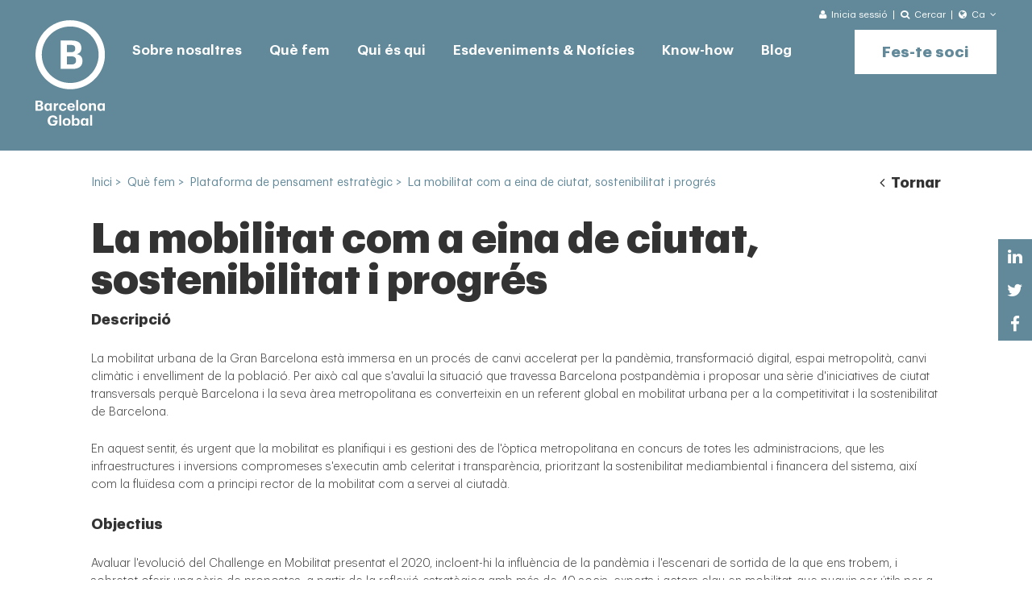

--- FILE ---
content_type: text/html; charset=UTF-8
request_url: https://www.barcelonaglobal.org/ca/priorities/la-mobilitat-com-a-eina-de-ciutat-sostenibilitat-i-progres/
body_size: 6951
content:
<!DOCTYPE html>
<!--[if lte IE 8]> <html class="oldie" lang="ca"> <![endif]-->
<!--[if IE 9]> <html class="ie9" lang="ca"> <![endif]-->
<!--[if gt IE 9]><!--> <html lang="ca"> <!--<![endif]-->
    <head>
                <title>La mobilitat com a eina de ciutat, sostenibilitat i progrés</title>
        <meta name='viewport' content='width=device-width,initial-scale=1,maximum-scale=1,user-scalable=no'/>
                        
		<link rel="preload" href="/content/fonts/Graphik-Semibold.woff2" as="font" type="font/woff2" crossorigin>
		<link rel="preload" href="/content/fonts/Graphik-Bold.woff2" as="font" type="font/woff2" crossorigin>
		<link rel="preload" href="/content/fonts/Graphik-Black.woff2" as="font" type="font/woff2" crossorigin>
		<link rel="preload" href="/content/fonts/1508167296.woff2" as="font" type="font/woff2" crossorigin>
		<link rel="preload" href="/content/fonts/Graphik-Light.woff2" as="font" type="font/woff2" crossorigin>
		<link rel="preload" href="/content/fonts/Graphik-Regular.woff2" as="font" type="font/woff2" crossorigin>
		<link rel="preload" href="/content/fonts/fontawesome-webfont.woff2" as="font" type="font/woff2" crossorigin>
                <meta name="twitter:card" content="summary_large_image">
        <meta name="twitter:site" content="@BarcelonaGlobal">
        <meta name="twitter:creator" content="@BarcelonaGlobal">
        <meta name="twitter:title" content="La mobilitat com a eina de ciutat, sostenibilitat i progrés">
        <meta name="twitter:description" content="La mobilitat com a eina de ciutat, sostenibilitat i progrés">
                <meta http-equiv="Content-Type" content="text/html; charset=UTF-8" />
		<meta property="fb:app_id" content="214649275261896" />
		<meta property="og:type" content="website" />
        <meta property="og:url" content="https://www.barcelonaglobal.org/ca/priorities/la-mobilitat-com-a-eina-de-ciutat-sostenibilitat-i-progres/" />
		          <meta property="og:title" content="La mobilitat com a eina de ciutat, sostenibilitat i progrés" />
        <link rel="shortcut icon" href="/favicon.ico" />
        <link rel="apple-touch-icon" href="/favicon-ios.png" />
        <link rel="alternate" type="application/rss+xml" title="RSS" href="https://www.barcelonaglobal.org/feed/ca/" />
        
		<!--[if lt IE 9]>
		<script src="http://html5shiv.googlecode.com/svn/trunk/html5.js"></script>
		<![endif]-->
		<meta property="og:image" content="https://www.barcelonaglobal.org/content/imgs/barcelona-global.jpg">
		        <link rel="alternate" hreflang="en" href="https://www.barcelonaglobal.org/priorities/platform-strategic-thinking/mobility-barcelona’s-tool-for-achieving-sustainable-development/" />
                    <link rel="alternate" hreflang="es" href="https://www.barcelonaglobal.org/es/que-hacemos/la-movilidad-como-herramienta-de-ciudad-sostenibilidad-y-progreso/" />
                    <link rel="alternate" hreflang="ca" href="https://www.barcelonaglobal.org/ca/priorities/la-mobilitat-com-a-eina-de-ciutat-sostenibilitat-i-progres/" />
                            <link rel="canonical" href="https://www.barcelonaglobal.org/ca/priorities/la-mobilitat-com-a-eina-de-ciutat-sostenibilitat-i-progres/" />
                
		<link href="https://www.barcelonaglobal.org/data/public/default/ca/cache/css-js/9d4976c12bed95a31045dcccbcaeab49.php?update=1768849106" rel="stylesheet" type="text/css" />        <!-- Global site tag (gtag.js) - Google Analytics -->
<script async src="https://www.googletagmanager.com/gtag/js?id=UA-86423623-1"></script>
<script>
  window.dataLayer = window.dataLayer || [];
  function gtag(){dataLayer.push(arguments);}
  gtag('js', new Date());

  gtag('config', 'UA-86423623-1');
</script>
            </head>
    <body id="chrome" class="v131 idp87 mac pl-interior" itemscope itemtype="http://schema.org/WebPage">
            <main id="panels">
                            <ul id="panel_menureducido0_2" class="panel_menureducido">
                    <li><section class="mdl-header gray nohome">
    <div class="m-bar_sup">
        <div class="m-content">
            <div class="m-aux">
                                <a class="m-login" href="/ca/accedeix/">
                    <div class="m-selected">
                        <i class="fa fa-user"></i>
                        <span>Inicia sessió</span>
                    </div>
                </a>
                                <div class="m-search">
                    <div class="m-selected">
                        <i class="fa fa-search"></i>
                        <span>Cercar</span>
                    </div>
                    <form class="m-list" method="get" action="/ca/cerca/" onsubmit="return ($('#fid_search').val().length > 2) ">
                                                <input type="text" id="fid_search" aria-label="Search" name="search" placeholder="Introduir text aquí">
                        <input type="submit" class="css-button sta-hoverOFF" value="Cercar">
                    </form>
                </div>
                <div class="m-language">
    <div class="m-selected">
        <i class="fa fa-globe"></i>
        <span>Ca</span>
                <i class="fa fa-angle-down"></i>
            </div>
        <div class="m-list">
                    <a href="/priorities/platform-strategic-thinking/mobility-barcelona’s-tool-for-achieving-sustainable-development/">
            English            </a>
                <a href="/es/que-hacemos/la-movilidad-como-herramienta-de-ciudad-sostenibilidad-y-progreso/">
            Espa&#241;ol            </a>
        </div>
    </div>            </div>
        </div>
    </div>
    <header class="m-header">
        <input id="sta-menu" type="checkbox">
        <div class="m-bar">
            <div class="m-menu">
                <div class="m-left">
                    <div class="m-language">
    <div class="m-selected">
        <i class="fa fa-globe"></i>
        <span>Ca</span>
                <i class="fa fa-angle-down"></i>
            </div>
        <div class="m-list">
                    <a href="/priorities/platform-strategic-thinking/mobility-barcelona’s-tool-for-achieving-sustainable-development/">
            English            </a>
                <a href="/es/que-hacemos/la-movilidad-como-herramienta-de-ciudad-sostenibilidad-y-progreso/">
            Espa&#241;ol            </a>
        </div>
    </div>                    <a class="icon-user" href="/ca/accedeix/" target="_blank"></a>
                                    </div>
                <a href="/ca/" class="m-logo_bar">
                                        <img src="/content/imgs/logo.svg" alt="Barcelona Global">
                                        <img class="fixed" src="/content/imgs/logo-mobile.svg" alt="Barcelona Global">
                </a>
                <div class="m-right">
                    <label for="sta-menu">
                        <i class="icon-menu"></i>
                        <i class="icon-close"></i>
                    </label>
                </div>
            </div>
        </div>
        <div class="m-content_header">
            <a class="m-logo" href="/ca/">
                                <img src="/content/imgs/barcelona-global-white.svg" alt="Barcelona Global">
                            <img src="/content/imgs/barcelona-global-symbol.svg" alt="Barcelona Global">
                <img src="/content/imgs/logo-mobile.svg" alt="Barcelona Global">
            </a>
            <nav class="sta-accordion">
                                <div class="m-level001 s-item">
                    <span class="s-header"></span>
                    <a href="/ca/about-us/">Sobre nosaltres</a>
                                        <div class="m-level010 s-section">
                        						<div class="tersm">
                        <a href="/ca/about-us/">Barcelona Global</a>
                        </div>						<div class="tersm">
                        <a href="/ca/about-us/barcelona-partners/">Barcelona & Partners</a>
                        </div>						<div class="tersm">
                        <a href="/ca/about-us/organitzacio/">Organització</a>
                        </div>						<div class="tersm">
                        <a href="/ca/about-us/institucions-que-ens-inspiren/">Institucions que ens inspiren</a>
                        </div>						<div class="tersm">
                        <a href="/ca/about-us/assoliments/">Assoliments</a>
                        </div>						<div class="tersm">
                        <a href="/ca/about-us/barcelona-global-community/">Barcelona Global Community</a>
                        </div>						<div class="tersm">
                        <a href="/ca/about-us/sala-de-premsa/">Sala de premsa</a>
                        </div>                    </div>
                                    </div>
                                <div class="m-level001 s-item selected">
                    <span class="s-header"></span>
                    <a href="/ca/prioritats/">Què fem</a>
                                        <div class="m-level010 s-section">
                        						<div class="tersm">
                        <a href="/ca/priorities/pensament-estratègic/">Plataforma de pensament estratègic</a>
                        </div>						<div class="tersm">
                        <a href="/ca/priorities/plataforma-dacció/">Plataforma d'acció</a>
                        <div class="m-level100">                                        <a href="/ca/priorities/plataforma-accio/projectes-promocio/">Projectes de Promoció</a>
                                                                            <a href="/ca/priorities/plataforma-accio/projectes-lobby/">Projectes de Lobby</a>
                                    </div></div>						<div class="tersm">
                        <a href="/ca/priorities/plataforma-mobilitzacio/">Plataforma de mobilització</a>
                        <div class="m-level100">                                        <a href="/ca/priorities/newsletter/">Newsletter</a>
                                                                            <a href="/ca/priorities/hola-barcelona/">Hola Barcelona!</a>
                                                                            <a href="/ca/priorities/volunteering/">Volunteering</a>
                                    </div></div>                        <a class="css-button sta-hoverOFF" target="_self" href="/ca/priorities/hola-barcelona/">Hola Barcelona!</a>
                                            </div>
                                    </div>
                                <div class="m-level001 s-item">
                    <span class="s-header"></span>
                    <a href="/ca/who-is-who/socis-corporatius-protectors/">Qui és qui</a>
                                        <div class="m-level010 s-section">
                        						<div class="tersm">
                        <a href="/ca/who-is-who/socis-corporatius-protectors/">Socis Corporatius Protectors</a>
                        </div>						<div class="tersm">
                        <a href="/ca/who-is-who/socis-corporatius/">Socis Corporatius</a>
                        </div>						<div class="tersm">
                        <a href="/ca/who-is-who/socis-individuals-protectors/">Socis Individuals Protectors</a>
                        </div>						<div class="tersm">
                        <a href="/ca/who-is-who/socis-individuals/">Socis Individuals</a>
                        </div>						<div class="tersm">
                        <a href="/ca/who-is-who/international-council/">International Council</a>
                        </div>						<div class="tersm">
                        <a href="/ca/who-is-who/barcelonians-by-choice/">Barcelonians by Choice</a>
                        </div>						<div class="tersm">
                        <a href="/ca/who-is-who/barcelona-2040/">Barcelona 2040</a>
                        </div>                    </div>
                                    </div>
                                <div class="m-level001 s-item">
                    <span class="s-header"></span>
                    <a href="/ca/events-news/esdeveniments/">Esdeveniments & Notícies</a>
                                        <div class="m-level010 s-section">
                        						<div class="tersm">
                        <a href="/ca/events-news/esdeveniments/">Esdeveniments</a>
                        </div>						<div class="tersm">
                        <a href="/ca/events-news/barcelona-global-news/">Barcelona Global News</a>
                        </div>						<div class="tersm">
                        <a href="/ca/events-news/barcelona-global-update/">Barcelona Global Update</a>
                        </div>                    </div>
                                    </div>
                                <div class="m-level001 s-item">
                    <span class="s-header"></span>
                    <a href="/ca/know-how/activity/">Know-how</a>
                                        <div class="m-level010 s-section">
                        						<div class="tersm">
                        <a href="/ca/know-how/activity/">Activity Report</a>
                        </div>						<div class="tersm">
                        <a href="/ca/know-how/dossiers/">Dossiers</a>
                        </div>						<div class="tersm">
                        <a href="/ca/know-how/enquestes/">Enquestes</a>
                        </div>						<div class="tersm">
                        <a href="/ca/know-how/articles/">Articles dels nostres socis</a>
                        </div>						<div class="tersm">
                        <a href="/ca/know-how/barcelona-als-ranquings/">Barcelona als rànquings</a>
                        </div>                    </div>
                                    </div>
                                <div class="m-level001 s-item">
                    <span class="s-header"></span>
                    <a href="/ca/blog/">Blog</a>
                                    </div>
                            </nav>
                        <a class="css-button sta-hoverOFF" onclick="trackEvent('Formularios', 'Become a member')" href="/ca/fes-te-soci/">Fes-te soci</a>
                        <div class="m-aux">
                <label for="fid_search2">
                    <i class="fa fa-search"></i>
                    <form method="get" action="/ca/cerca/" onsubmit="return ($('#fid_search2').val().length > 2) ">
                                            <input type="text" id="fid_search2" name="search" placeholder="Cercar">
					<input type="submit" class="dnone" value="Submit"></input>
                </form>
                </label>
                <div class="m-links">
                                        <a href="/ca/contacte/">Contacte</a>
                                        <a href="/ca/events-news/barcelona-global-news/">Notícies</a>
                                        <a href="/ca/politica-privacitat/">Política de privacitat</a>
                                        <a href="/ca/cookies/">Política de cookies</a>
                                        <a href="javascript:" class="legal">Legal</a>
                </div>
            </div>
        </div>
    </header>
</section><section class="mdl-slide_interior sta-scroller">
</section></li>                </ul>
                            <ul id="panel_breadcrumb1_3" class="panel_breadcrumb">
                    <li><section class="mdl-hilo">
	<div>
		<div class="m-content" itemscope itemtype="http://schema.org/BreadcrumbList">
			<a class="first" itemprop="itemListElement" title="Inici" href="/ca/"><span itemprop="name">Inici</span></a> &gt;&nbsp; <a itemprop="itemListElement" title="Què fem" href="/ca/prioritats/"><span itemprop="name">Què fem</span></a> &gt;&nbsp; <a itemprop="itemListElement" title="pensament estratègic" href="/ca/priorities/pensament-estratègic/"><span itemprop="name">Plataforma de pensament estratègic</span></a> &gt;&nbsp; <span class="selected" title="La mobilitat com a eina de ciutat, sostenibilitat i progrés">La mobilitat com a eina de ciutat, sostenibilitat i progrés</span>		</div>
		<div class="m-back"><a href="/ca/prioritats/"><i class="fa fa-angle-left"></i> Tornar</a></div>
			</div>
</section>
<section class="mdl-sidebar_share">
	<a href="https://www.linkedin.com/shareArticle?mini=true&amp;url=https://www.barcelonaglobal.org/ca/priorities/la-mobilitat-com-a-eina-de-ciutat-sostenibilitat-i-progres//&amp;title=BarcelonaGlobal.com&amp;summary=&amp;source=BarcelonaGlobal" target="_blank" rel="noopener noreferrer" class="sta-hoverOFF fa fa-linkedin"></a>
              <a href="whatsapp://send?text=https://www.barcelonaglobal.org/ca/priorities/la-mobilitat-com-a-eina-de-ciutat-sostenibilitat-i-progres/" target="_blank" rel="noopener noreferrer" class="sta-hoverOFF fa fa-whatsapp"></a>
              <a href="http://twitter.com/share?url=https://www.barcelonaglobal.org/ca/priorities/la-mobilitat-com-a-eina-de-ciutat-sostenibilitat-i-progres/" target="_blank" rel="noopener noreferrer" class="sta-hoverOFF fa fa-twitter"></a>
              <a href="https://www.facebook.com/dialog/share?app_id=174527126442434&amp;display=popup&amp;href=https://www.barcelonaglobal.org/ca/priorities/la-mobilitat-com-a-eina-de-ciutat-sostenibilitat-i-progres/" target="_blank" rel="noopener noreferrer" class="sta-hoverOFF fa fa-facebook"></a>
              </section></li>                </ul>
                            <ul id="panel_proyectodetalle2_4" class="panel_proyectodetalle">
                    <li><section class="mdl-seo">
    <article class="m-content">
        <header class="css-titleBig">La mobilitat com a eina de ciutat, sostenibilitat i progrés</header>
                <section>
            <div>
                <div class="m-text css-text">
                    <p><strong><span>Descripció</span></strong></p>
<p><span>La mobilitat urbana de la Gran Barcelona està immersa en un procés de canvi accelerat per la pandèmia, transformació digital, espai metropolità, canvi climàtic i envelliment de la població. Per això cal que s'avaluï la situació que travessa Barcelona postpandèmia i proposar una sèrie d'iniciatives de ciutat transversals perquè Barcelona i la seva àrea metropolitana es converteixin en un referent global en mobilitat urbana per a la competitivitat i la sostenibilitat de Barcelona.</span></p>
<p><span>En aquest sentit, és urgent que la mobilitat es planifiqui i es gestioni des de l'òptica metropolitana en concurs de totes les administracions, que les infraestructures i inversions compromeses s'executin amb celeritat i transparència, prioritzant la sostenibilitat mediambiental i financera del sistema, així com la fluïdesa com a principi rector de la mobilitat com a servei al ciutadà. </span><span> </span></p>
<p><strong><span>Objectius</span></strong></p>
<p><span>Avaluar l'evolució del Challenge en Mobilitat presentat el 2020, incloent-hi la influència de la pandèmia i l'escenari de sortida de la que ens trobem, i sobretot oferir una sèrie de propostes, a partir de la reflexió estratègica amb més de 40 socis, experts i actors clau en mobilitat, que puguin ser útils per a l'elaboració d'iniciatives de ciutat que es duran a terme els propers mesos.</span></p>
<p><span>Per reprendre les bases per a un gran pacte per a la mobilitat metropolitana cal escoltar millor, pactar més, fugir de solucions tàctiques, executar amb rigor, accelerar la implementació i posar el ciutadà al centre. D'aquesta manera, la planificació de la mobilitat s'ha de basar en els principis següents:</span></p>
<ol>
<li><span> Àmbit metropolità: cal un pacte metropolità per a la mobilitat.</span></li>
<li><span> Intermodalitat i comoditat al servei del ciutadà.</span></li>
<li><span> Finançament de la mobilitat i exercici de les Inversions.</span></li>
<li><span> Digitalització.</span></li>
<li><span> Sostenibilitat.</span></li>
</ol>
<p><span>Com a gran pacte metropolità i partint dels consensos identificats, han de poder desplegar propostes concretes clau perquè la Gran Barcelona sigui una ciutat sostenible mediambientalment i econòmicament, assequible, accessible, inclusiva, fluida i eficient. Des de Barcelona Global plantegem alguns exemples de propostes alineades amb els grans principis esmentats:</span></p>
<ol>
<li><span> Desenvolupar un model real de governança metropolità de la mobilitat capaç de planificar, dissenyar, executar i avaluar les polítiques de mobilitat amb una visió ampla del territori mitjançant una Agència per a la mobilitat Metropolitana.</span></li>
<li><span> Potenciar la intermodalitat facilitant la integració entre tots els tipus de mobilitat i posant un èmfasi especial en la hibridació dels nodes multimodals de transport tradicionals no amb els compartits.</span></li>
<li><span> Obrir un debat seriós i serè sobre la conveniència o no d’establir mesures sobre la congestió d’entrada a la ciutat.</span></li>
<li><span> Establir una col·laboració públic-privada real amb els operadors de mobilitat compartida per revertir la mala experiència en la concessió de llicències per a motos i bicis compartides a la ciutat.</span></li>
<li><span> Assegurar la compatibilitat i la coherència en els models de gestió dels sistemes de Bicing metropolitans amb el Bicing de la ciutat de Barcelona.</span></li>
<li><span> Assegurar la visió metropolitana de les actuacions de transformació dels grans eixos de mobilitat de Barcelona.</span></li>
<li><span> Afavorir la fluïdesa de la mobilitat al centre i als accessos de Barcelona.</span></li>
<li><span> Millorar l'esquema tarifari perquè sigui equitatiu i accessible, així com abordar el finançament de les polítiques de mobilitat i en especial del transport públic i les infraestructures de la nova mobilitat.</span></li>
<li><span> Executar tots els compromisos d’inversió en transport públic.</span></li>
<li><span> Crear un espai web de transparència sobre l’estat de les inversions en mobilitat a la Regió Metropolitana de Barcelona.</span></li>
<li><span> Avançar en la digitalització total de la mobilitat metropolitana adreçada a millorar l’experiència del ciutadà i facilitar la planificació de la mobilitat a través de l’ús de les dades a través de la tecnologia MaaS.</span></li>
<li><span> Comprometre's a la descarbonització del 100% de la flota de transport públic, VTC i de repartidors de mercaderies a Barcelona.</span></li>
<li><span> Facilitar el desplegament i el finançament de la infraestructura de càrrega elèctrica als aparcaments públics i privats de la ciutat.</span></li>
<li><span> Executar amb celeritat el pacte per a la distribució sostenible d’última milla acordat entre l’Ajuntament de Barcelona i els operadors logístics i associacions comercials de la ciutat.</span></li>
</ol>
<p><strong>Participants</strong></p>
<p>Daniel Aicart (BSM), Juan Alfaro (Deloitte), Noemí Blázquez (Uría Menéndez), Marco Boggetto (BusUp), Carles Casas (FGC – Ferrocarrils de la Generalitat de Catalunya), Jorge Díaz (Dott), Víctor Enciso (Glovo), Daniel Gallego (CBRE), Víctor García (Unibail-Rodamco-Westfield), Ramon García-Bragado (BAGB), Mathieu Herrero (Areas), Eva Jodar (CBRE), Sergi López-Grado (GIxSU – Grup d’Interès per la Sostenibilitat Urbana), Aina Llorca (Reby), José Alberto Navarro (Uría Menéndez), Mark Nieuwenhuijsen (ISGlobal), Daniel Pardo (Saba), Nuria Paricio (Barcelona Oberta), Miquel Prado (CBRE), Joan Enric Ricart (IESE Business School), Pedro Robledo (Dott), Ignacio Sanfeliu (GIxSU – Grup d’Interès per la Sostenibilitat Urbana), Falk Siegel (Kleta), Bernardo Sorribes (Mapfre), Joan Viaplana (Saba), Marta Villaseca (Telefónica).</p>                                    </div>
            </div>
                    </section>
        <script type="text/javascript">
            var msgVote = "De debò vols votar? Aquesta acció no es pot desfer.";
            var vote = "";
        </script>
      
                         <footer>
                        <div class="m-links">
                <div class="css-textTitle">Arxius adjunts</div>
                                <a onclick="trackEvent('Proyectos', 'La mobilitat com a eina de ciutat, sostenibilitat i progrés - Descarga - https://www.barcelonaglobal.org/downloads/bcng_challenge_mobilitat_esp.pdf')" class="css-linkIcon sta-hoverOFF" href="https://www.barcelonaglobal.org/downloads/bcng_challenge_mobilitat_esp.pdf" target="_blank" rel="noopener noreferrer"><i class="fa fa-file-pdf-o"></i> <span>La movilidad como herramienta de ciudad,...</span></a>
                            </div>
                    </footer>
				<div class="m-backb"><a href="/ca/priorities/pensament-estratègic/"><i class="fa fa-angle-left"></i> Tornar</a></div>
    </article>
</section>
 </li>                </ul>
                            <ul id="panel_footer3_5" class="panel_footer">
                    <li><footer class="mdl-footer_home">    <div class="m-top">
        <div class="m-content">
            <div class="m-twitter_msg css-text">
               
            </div>
            <div class="m-rrss">
                                <a onclick="trackEvent('Clics', 'Facebook')" href="https://www.facebook.com/barcelonaglobal.org/" target="_blank" rel="noopener noreferrer" title="Facebook">
                    <i class="fa fa-facebook"></i>
                </a>
                            <a onclick="trackEvent('Clics', 'Instagram')" href="https://www.instagram.com/barcelonaglobal/?igshid=1pf2ck8aebpyn" target="_blank" rel="noopener noreferrer" title="Instagram">
                    <i class="fa fa-instagram"></i>
                </a>
                            <a onclick="trackEvent('Clics', 'Twitter')" href="https://www.twitter.com/BarcelonaGlobal" target="_blank" rel="noopener noreferrer" title="Twitter">
                    <i class="fa fa-twitter"></i>
                </a>
                            <a onclick="trackEvent('Clics', 'LinkedIn')" href="https://es.linkedin.com/company/barcelona-global" target="_blank" rel="noopener noreferrer" title="LinkedIn">
                    <i class="fa fa-linkedin"></i>
                </a>
                            
            </div>
        </div>
        <div class="m-content2">
            <div class="m-bot2">
                <div>
                    <div class="css-sectionTitleBig">Barcelona Global Update</div>
                    <div class="css-sectionTitleSmall">Rebre el Barcelona Global Update</div>
                    <div class="m-links2">
                                           <a onclick="trackEvent('Clics', 'Why register')" class="css-seeLink" href="/ca/events-news/barcelona-global-update/">Per què inscriure&#39;t? <i class="fa fa-angle-right"></i></a>
                                        <a class="css-seeLink" href="/ca/events-news/barcelona-global-update/">Veure totes les notícies <i class="fa fa-angle-right"></i></a>
                    </div>
                </div>
                <a class="css-button" href="/ca/priorities/newsletter/">Inscriure&#39;t ara</a>
                <form class="m-form" method="post" action="/ca/priorities/newsletter/">
                    <input type="text" aria-label="Introdueix el teu correu" name="email" placeholder="Introdueix el teu correu">
                    <input class="css-button sta-hoverOFF" type="submit" value="Inscriure&#39;t ara">
                </form>
            </div>
        </div>
    </div>
	    <div class="m-bot css-text">
        <div class="m-content">
            <div class="m-links">
                                <a href="/ca/contacte/">Contacte</a>
                            <a href="/ca/events-news/barcelona-global-news/">Notícies</a>
                            <a href="/ca/politica-privacitat/">Política de privacitat</a>
                            <a href="/ca/cookies/">Política de cookies</a>
                            
                <a href="javascript:" class="legal">Legal</a>
            </div>
            <div class="m-powered">By <a href="http://www.emascaro.com/" target="_blank" title="Consultoría, creatividad y desarrollo de proyectos online" rel="nofollow noopener noreferrer">eMascaró</a></div>
        </div>
    </div>
</footer></li>                </ul>
                    </main>
    <div id="conditions-dialog" class="mdl-panel_modal mfp-hide"></div>
<div id="cookielay"></div>
	 <script>
var urlid = "87";
var urlp = "36";
</script>
<div id="smartbanner"></div>
<div class="is-desktop"></div>
<div class="is-tablet"></div>
<div class="is-mobile"></div>

		<script src="https://www.barcelonaglobal.org/data/public/default/ca/cache/css-js/9b95b00a9a3d1b00a9cfbc8c384384e9.php?update=1768849106" type="text/javascript"></script>
		<link href="https://www.barcelonaglobal.org/data/public/default/ca/cache/css-js/10eb171b6456a41652edb4af10c25692.php?update=1768849106" rel="stylesheet" type="text/css" /><script type="text/javascript">/*<![CDATA[*/
/*]]>*/</script></body>
</html>

--- FILE ---
content_type: text/css;charset=UTF-8
request_url: https://www.barcelonaglobal.org/data/public/default/ca/cache/css-js/9d4976c12bed95a31045dcccbcaeab49.php?update=1768849106
body_size: 28380
content:
/*
content/css/jquery-ui-1.10.4.custom.min.css
content/js/bxslider/jquery.bxslider.css
content/css/main.css
content/css/estilo.css
content/css/calendario.css
content/css/magnific-popup.css
content/css/icons.css
content/js/photoswipe4/photoswipe.css
content/js/photoswipe4/default-skin/default-skin.css
negocio/plantillas/panels/header/style.less
negocio/plantillas/panels/header/style2.less
negocio/plantillas/panels/menureducido/style.css
negocio/plantillas/panels/menureducido/style2.css
negocio/plantillas/panels/breadcrumb/style.css
negocio/plantillas/panels/breadcrumb/style2.css
negocio/plantillas/panels/proyectodetalle/style.css
negocio/plantillas/panels/proyectodetalle/style2.css
negocio/plantillas/panels/footer/style.css
negocio/plantillas/panels/footer/style2.css
content/css/post.css
*/
/*! jQuery UI - v1.10.4 - 2014-02-03
* http://jqueryui.com
* Includes: jquery.ui.core.css, jquery.ui.resizable.css, jquery.ui.selectable.css, jquery.ui.datepicker.css, jquery.ui.theme.css
* To view and modify this theme, visit http://jqueryui.com/themeroller/?ffDefault=Arial%2Csans-serif&fwDefault=bold&fsDefault=1.1em&cornerRadius=6px&bgColorHeader=cc0000&bgTextureHeader=highlight_soft&bgImgOpacityHeader=15&borderColorHeader=e3a1a1&fcHeader=ffffff&iconColorHeader=ffffff&bgColorContent=ffffff&bgTextureContent=flat&bgImgOpacityContent=75&borderColorContent=eeeeee&fcContent=333333&iconColorContent=cc0000&bgColorDefault=eeeeee&bgTextureDefault=highlight_hard&bgImgOpacityDefault=100&borderColorDefault=d8dcdf&fcDefault=004276&iconColorDefault=cc0000&bgColorHover=f6f6f6&bgTextureHover=highlight_hard&bgImgOpacityHover=100&borderColorHover=cdd5da&fcHover=111111&iconColorHover=cc0000&bgColorActive=ffffff&bgTextureActive=flat&bgImgOpacityActive=65&borderColorActive=eeeeee&fcActive=cc0000&iconColorActive=cc0000&bgColorHighlight=fbf8ee&bgTextureHighlight=glass&bgImgOpacityHighlight=55&borderColorHighlight=fcd3a1&fcHighlight=444444&iconColorHighlight=004276&bgColorError=f3d8d8&bgTextureError=diagonals_thick&bgImgOpacityError=75&borderColorError=cc0000&fcError=2e2e2e&iconColorError=cc0000&bgColorOverlay=a6a6a6&bgTextureOverlay=dots_small&bgImgOpacityOverlay=65&opacityOverlay=40&bgColorShadow=333333&bgTextureShadow=flat&bgImgOpacityShadow=0&opacityShadow=10&thicknessShadow=8px&offsetTopShadow=-8px&offsetLeftShadow=-8px&cornerRadiusShadow=8px
* Copyright 2014 jQuery Foundation and other contributors; Licensed MIT */

.ui-helper-hidden{display:none}.ui-helper-hidden-accessible{border:0;clip:rect(0 0 0 0);height:1px;margin:-1px;overflow:hidden;padding:0;position:absolute;width:1px}.ui-helper-reset{margin:0;padding:0;border:0;outline:0;line-height:1.3;text-decoration:none;font-size:100%;list-style:none}.ui-helper-clearfix:before,.ui-helper-clearfix:after{content:"";display:table;border-collapse:collapse}.ui-helper-clearfix:after{clear:both}.ui-helper-clearfix{min-height:0}.ui-helper-zfix{width:100%;height:100%;top:0;left:0;position:absolute;opacity:0;filter:Alpha(Opacity=0)}.ui-front{z-index:100}.ui-state-disabled{cursor:default!important}.ui-icon{display:block;text-indent:-99999px;overflow:hidden;background-repeat:no-repeat}.ui-widget-overlay{position:fixed;top:0;left:0;width:100%;height:100%}.ui-resizable{position:relative}.ui-resizable-handle{position:absolute;font-size:0.1px;display:block}.ui-resizable-disabled .ui-resizable-handle,.ui-resizable-autohide .ui-resizable-handle{display:none}.ui-resizable-n{cursor:n-resize;height:7px;width:100%;top:-5px;left:0}.ui-resizable-s{cursor:s-resize;height:7px;width:100%;bottom:-5px;left:0}.ui-resizable-e{cursor:e-resize;width:7px;right:-5px;top:0;height:100%}.ui-resizable-w{cursor:w-resize;width:7px;left:-5px;top:0;height:100%}.ui-resizable-se{cursor:se-resize;width:12px;height:12px;right:1px;bottom:1px}.ui-resizable-sw{cursor:sw-resize;width:9px;height:9px;left:-5px;bottom:-5px}.ui-resizable-nw{cursor:nw-resize;width:9px;height:9px;left:-5px;top:-5px}.ui-resizable-ne{cursor:ne-resize;width:9px;height:9px;right:-5px;top:-5px}.ui-selectable-helper{position:absolute;z-index:100;border:1px dotted black}.ui-datepicker{width:17em;padding:.2em .2em 0;display:none}.ui-datepicker .ui-datepicker-header{position:relative;padding:.2em 0}.ui-datepicker .ui-datepicker-prev,.ui-datepicker .ui-datepicker-next{position:absolute;top:2px;width:1.8em;height:1.8em}.ui-datepicker .ui-datepicker-prev-hover,.ui-datepicker .ui-datepicker-next-hover{top:1px}.ui-datepicker .ui-datepicker-prev{left:2px}.ui-datepicker .ui-datepicker-next{right:2px}.ui-datepicker .ui-datepicker-prev-hover{left:1px}.ui-datepicker .ui-datepicker-next-hover{right:1px}.ui-datepicker .ui-datepicker-prev span,.ui-datepicker .ui-datepicker-next span{display:block;position:absolute;left:50%;margin-left:-8px;top:50%;margin-top:-8px}.ui-datepicker .ui-datepicker-title{margin:0 2.3em;line-height:1.8em;text-align:center}.ui-datepicker .ui-datepicker-title select{font-size:1em;margin:1px 0}.ui-datepicker select.ui-datepicker-month,.ui-datepicker select.ui-datepicker-year{width:49%}.ui-datepicker table{width:100%;font-size:.9em;border-collapse:collapse;margin:0 0 .4em}.ui-datepicker th{padding:.7em .3em;text-align:center;font-weight:bold;border:0}.ui-datepicker td{border:0;padding:1px}.ui-datepicker td span,.ui-datepicker td a{display:block;padding:.2em;text-align:right;text-decoration:none}.ui-datepicker .ui-datepicker-buttonpane{background-image:none;margin:.7em 0 0 0;padding:0 .2em;border-left:0;border-right:0;border-bottom:0}.ui-datepicker .ui-datepicker-buttonpane button{float:right;margin:.5em .2em .4em;cursor:pointer;padding:.2em .6em .3em .6em;width:auto;overflow:visible}.ui-datepicker .ui-datepicker-buttonpane button.ui-datepicker-current{float:left}.ui-datepicker.ui-datepicker-multi{width:auto}.ui-datepicker-multi .ui-datepicker-group{float:left}.ui-datepicker-multi .ui-datepicker-group table{width:95%;margin:0 auto .4em}.ui-datepicker-multi-2 .ui-datepicker-group{width:50%}.ui-datepicker-multi-3 .ui-datepicker-group{width:33.3%}.ui-datepicker-multi-4 .ui-datepicker-group{width:25%}.ui-datepicker-multi .ui-datepicker-group-last .ui-datepicker-header,.ui-datepicker-multi .ui-datepicker-group-middle .ui-datepicker-header{border-left-width:0}.ui-datepicker-multi .ui-datepicker-buttonpane{clear:left}.ui-datepicker-row-break{clear:both;width:100%;font-size:0}.ui-datepicker-rtl{direction:rtl}.ui-datepicker-rtl .ui-datepicker-prev{right:2px;left:auto}.ui-datepicker-rtl .ui-datepicker-next{left:2px;right:auto}.ui-datepicker-rtl .ui-datepicker-prev:hover{right:1px;left:auto}.ui-datepicker-rtl .ui-datepicker-next:hover{left:1px;right:auto}.ui-datepicker-rtl .ui-datepicker-buttonpane{clear:right}.ui-datepicker-rtl .ui-datepicker-buttonpane button{float:left}.ui-datepicker-rtl .ui-datepicker-buttonpane button.ui-datepicker-current,.ui-datepicker-rtl .ui-datepicker-group{float:right}.ui-datepicker-rtl .ui-datepicker-group-last .ui-datepicker-header,.ui-datepicker-rtl .ui-datepicker-group-middle .ui-datepicker-header{border-right-width:0;border-left-width:1px}.ui-widget{font-family:Arial,sans-serif;font-size:1.1em}.ui-widget .ui-widget{font-size:1em}.ui-widget input,.ui-widget select,.ui-widget textarea,.ui-widget button{font-family:Arial,sans-serif;font-size:1em}.ui-widget-content{border:1px solid #eee;background:#fff url(/content/css/images/ui-bg_flat_75_ffffff_40x100.png) 50% 50% repeat-x;color:#333}.ui-widget-content a{color:#333}.ui-widget-header{border:1px solid #e3a1a1;background:#c00 url(/content/css/images/ui-bg_highlight-soft_15_cc0000_1x100.png) 50% 50% repeat-x;color:#fff;font-weight:bold}.ui-widget-header a{color:#fff}.ui-state-default,.ui-widget-content .ui-state-default,.ui-widget-header .ui-state-default{border:1px solid #d8dcdf;background:#eee url(/content/css/images/ui-bg_highlight-hard_100_eeeeee_1x100.png) 50% 50% repeat-x;font-weight:bold;color:#004276}.ui-state-default a,.ui-state-default a:link,.ui-state-default a:visited{color:#004276;text-decoration:none}.ui-state-hover,.ui-widget-content .ui-state-hover,.ui-widget-header .ui-state-hover,.ui-state-focus,.ui-widget-content .ui-state-focus,.ui-widget-header .ui-state-focus{border:1px solid #cdd5da;background:#f6f6f6 url(/content/css/images/ui-bg_highlight-hard_100_f6f6f6_1x100.png) 50% 50% repeat-x;font-weight:bold;color:#111}.ui-state-hover a,.ui-state-hover a:hover,.ui-state-hover a:link,.ui-state-hover a:visited,.ui-state-focus a,.ui-state-focus a:hover,.ui-state-focus a:link,.ui-state-focus a:visited{color:#111;text-decoration:none}.ui-state-active,.ui-widget-content .ui-state-active,.ui-widget-header .ui-state-active{border:1px solid #eee;background:#fff url(/content/css/images/ui-bg_flat_65_ffffff_40x100.png) 50% 50% repeat-x;font-weight:bold;color:#c00}.ui-state-active a,.ui-state-active a:link,.ui-state-active a:visited{color:#c00;text-decoration:none}.ui-state-highlight,.ui-widget-content .ui-state-highlight,.ui-widget-header .ui-state-highlight{border:1px solid #fcd3a1;background:#fbf8ee url(/content/css/images/ui-bg_glass_55_fbf8ee_1x400.png) 50% 50% repeat-x;color:#444}.ui-state-highlight a,.ui-widget-content .ui-state-highlight a,.ui-widget-header .ui-state-highlight a{color:#444}.ui-state-error,.ui-widget-content .ui-state-error,.ui-widget-header .ui-state-error{border:1px solid #c00;background:#f3d8d8 url(/content/css/images/ui-bg_diagonals-thick_75_f3d8d8_40x40.png) 50% 50% repeat;color:#2e2e2e}.ui-state-error a,.ui-widget-content .ui-state-error a,.ui-widget-header .ui-state-error a{color:#2e2e2e}.ui-state-error-text,.ui-widget-content .ui-state-error-text,.ui-widget-header .ui-state-error-text{color:#2e2e2e}.ui-priority-primary,.ui-widget-content .ui-priority-primary,.ui-widget-header .ui-priority-primary{font-weight:bold}.ui-priority-secondary,.ui-widget-content .ui-priority-secondary,.ui-widget-header .ui-priority-secondary{opacity:.7;filter:Alpha(Opacity=70);font-weight:normal}.ui-state-disabled,.ui-widget-content .ui-state-disabled,.ui-widget-header .ui-state-disabled{opacity:.35;filter:Alpha(Opacity=35);background-image:none}.ui-state-disabled .ui-icon{filter:Alpha(Opacity=35)}.ui-icon{width:16px;height:16px}.ui-icon,.ui-widget-content .ui-icon{background-image:url(/content/css/images/ui-icons_cc0000_256x240.png)}.ui-widget-header .ui-icon{background-image:url(/content/css/images/ui-icons_ffffff_256x240.png)}.ui-state-default .ui-icon{background-image:url(/content/css/images/ui-icons_cc0000_256x240.png)}.ui-state-hover .ui-icon,.ui-state-focus .ui-icon{background-image:url(/content/css/images/ui-icons_cc0000_256x240.png)}.ui-state-active .ui-icon{background-image:url(/content/css/images/ui-icons_cc0000_256x240.png)}.ui-state-highlight .ui-icon{background-image:url(/content/css/images/ui-icons_004276_256x240.png)}.ui-state-error .ui-icon,.ui-state-error-text .ui-icon{background-image:url(/content/css/images/ui-icons_cc0000_256x240.png)}.ui-icon-blank{background-position:16px 16px}.ui-icon-carat-1-n{background-position:0 0}.ui-icon-carat-1-ne{background-position:-16px 0}.ui-icon-carat-1-e{background-position:-32px 0}.ui-icon-carat-1-se{background-position:-48px 0}.ui-icon-carat-1-s{background-position:-64px 0}.ui-icon-carat-1-sw{background-position:-80px 0}.ui-icon-carat-1-w{background-position:-96px 0}.ui-icon-carat-1-nw{background-position:-112px 0}.ui-icon-carat-2-n-s{background-position:-128px 0}.ui-icon-carat-2-e-w{background-position:-144px 0}.ui-icon-triangle-1-n{background-position:0 -16px}.ui-icon-triangle-1-ne{background-position:-16px -16px}.ui-icon-triangle-1-e{background-position:-32px -16px}.ui-icon-triangle-1-se{background-position:-48px -16px}.ui-icon-triangle-1-s{background-position:-64px -16px}.ui-icon-triangle-1-sw{background-position:-80px -16px}.ui-icon-triangle-1-w{background-position:-96px -16px}.ui-icon-triangle-1-nw{background-position:-112px -16px}.ui-icon-triangle-2-n-s{background-position:-128px -16px}.ui-icon-triangle-2-e-w{background-position:-144px -16px}.ui-icon-arrow-1-n{background-position:0 -32px}.ui-icon-arrow-1-ne{background-position:-16px -32px}.ui-icon-arrow-1-e{background-position:-32px -32px}.ui-icon-arrow-1-se{background-position:-48px -32px}.ui-icon-arrow-1-s{background-position:-64px -32px}.ui-icon-arrow-1-sw{background-position:-80px -32px}.ui-icon-arrow-1-w{background-position:-96px -32px}.ui-icon-arrow-1-nw{background-position:-112px -32px}.ui-icon-arrow-2-n-s{background-position:-128px -32px}.ui-icon-arrow-2-ne-sw{background-position:-144px -32px}.ui-icon-arrow-2-e-w{background-position:-160px -32px}.ui-icon-arrow-2-se-nw{background-position:-176px -32px}.ui-icon-arrowstop-1-n{background-position:-192px -32px}.ui-icon-arrowstop-1-e{background-position:-208px -32px}.ui-icon-arrowstop-1-s{background-position:-224px -32px}.ui-icon-arrowstop-1-w{background-position:-240px -32px}.ui-icon-arrowthick-1-n{background-position:0 -48px}.ui-icon-arrowthick-1-ne{background-position:-16px -48px}.ui-icon-arrowthick-1-e{background-position:-32px -48px}.ui-icon-arrowthick-1-se{background-position:-48px -48px}.ui-icon-arrowthick-1-s{background-position:-64px -48px}.ui-icon-arrowthick-1-sw{background-position:-80px -48px}.ui-icon-arrowthick-1-w{background-position:-96px -48px}.ui-icon-arrowthick-1-nw{background-position:-112px -48px}.ui-icon-arrowthick-2-n-s{background-position:-128px -48px}.ui-icon-arrowthick-2-ne-sw{background-position:-144px -48px}.ui-icon-arrowthick-2-e-w{background-position:-160px -48px}.ui-icon-arrowthick-2-se-nw{background-position:-176px -48px}.ui-icon-arrowthickstop-1-n{background-position:-192px -48px}.ui-icon-arrowthickstop-1-e{background-position:-208px -48px}.ui-icon-arrowthickstop-1-s{background-position:-224px -48px}.ui-icon-arrowthickstop-1-w{background-position:-240px -48px}.ui-icon-arrowreturnthick-1-w{background-position:0 -64px}.ui-icon-arrowreturnthick-1-n{background-position:-16px -64px}.ui-icon-arrowreturnthick-1-e{background-position:-32px -64px}.ui-icon-arrowreturnthick-1-s{background-position:-48px -64px}.ui-icon-arrowreturn-1-w{background-position:-64px -64px}.ui-icon-arrowreturn-1-n{background-position:-80px -64px}.ui-icon-arrowreturn-1-e{background-position:-96px -64px}.ui-icon-arrowreturn-1-s{background-position:-112px -64px}.ui-icon-arrowrefresh-1-w{background-position:-128px -64px}.ui-icon-arrowrefresh-1-n{background-position:-144px -64px}.ui-icon-arrowrefresh-1-e{background-position:-160px -64px}.ui-icon-arrowrefresh-1-s{background-position:-176px -64px}.ui-icon-arrow-4{background-position:0 -80px}.ui-icon-arrow-4-diag{background-position:-16px -80px}.ui-icon-extlink{background-position:-32px -80px}.ui-icon-newwin{background-position:-48px -80px}.ui-icon-refresh{background-position:-64px -80px}.ui-icon-shuffle{background-position:-80px -80px}.ui-icon-transfer-e-w{background-position:-96px -80px}.ui-icon-transferthick-e-w{background-position:-112px -80px}.ui-icon-folder-collapsed{background-position:0 -96px}.ui-icon-folder-open{background-position:-16px -96px}.ui-icon-document{background-position:-32px -96px}.ui-icon-document-b{background-position:-48px -96px}.ui-icon-note{background-position:-64px -96px}.ui-icon-mail-closed{background-position:-80px -96px}.ui-icon-mail-open{background-position:-96px -96px}.ui-icon-suitcase{background-position:-112px -96px}.ui-icon-comment{background-position:-128px -96px}.ui-icon-person{background-position:-144px -96px}.ui-icon-print{background-position:-160px -96px}.ui-icon-trash{background-position:-176px -96px}.ui-icon-locked{background-position:-192px -96px}.ui-icon-unlocked{background-position:-208px -96px}.ui-icon-bookmark{background-position:-224px -96px}.ui-icon-tag{background-position:-240px -96px}.ui-icon-home{background-position:0 -112px}.ui-icon-flag{background-position:-16px -112px}.ui-icon-calendar{background-position:-32px -112px}.ui-icon-cart{background-position:-48px -112px}.ui-icon-pencil{background-position:-64px -112px}.ui-icon-clock{background-position:-80px -112px}.ui-icon-disk{background-position:-96px -112px}.ui-icon-calculator{background-position:-112px -112px}.ui-icon-zoomin{background-position:-128px -112px}.ui-icon-zoomout{background-position:-144px -112px}.ui-icon-search{background-position:-160px -112px}.ui-icon-wrench{background-position:-176px -112px}.ui-icon-gear{background-position:-192px -112px}.ui-icon-heart{background-position:-208px -112px}.ui-icon-star{background-position:-224px -112px}.ui-icon-link{background-position:-240px -112px}.ui-icon-cancel{background-position:0 -128px}.ui-icon-plus{background-position:-16px -128px}.ui-icon-plusthick{background-position:-32px -128px}.ui-icon-minus{background-position:-48px -128px}.ui-icon-minusthick{background-position:-64px -128px}.ui-icon-close{background-position:-80px -128px}.ui-icon-closethick{background-position:-96px -128px}.ui-icon-key{background-position:-112px -128px}.ui-icon-lightbulb{background-position:-128px -128px}.ui-icon-scissors{background-position:-144px -128px}.ui-icon-clipboard{background-position:-160px -128px}.ui-icon-copy{background-position:-176px -128px}.ui-icon-contact{background-position:-192px -128px}.ui-icon-image{background-position:-208px -128px}.ui-icon-video{background-position:-224px -128px}.ui-icon-script{background-position:-240px -128px}.ui-icon-alert{background-position:0 -144px}.ui-icon-info{background-position:-16px -144px}.ui-icon-notice{background-position:-32px -144px}.ui-icon-help{background-position:-48px -144px}.ui-icon-check{background-position:-64px -144px}.ui-icon-bullet{background-position:-80px -144px}.ui-icon-radio-on{background-position:-96px -144px}.ui-icon-radio-off{background-position:-112px -144px}.ui-icon-pin-w{background-position:-128px -144px}.ui-icon-pin-s{background-position:-144px -144px}.ui-icon-play{background-position:0 -160px}.ui-icon-pause{background-position:-16px -160px}.ui-icon-seek-next{background-position:-32px -160px}.ui-icon-seek-prev{background-position:-48px -160px}.ui-icon-seek-end{background-position:-64px -160px}.ui-icon-seek-start{background-position:-80px -160px}.ui-icon-seek-first{background-position:-80px -160px}.ui-icon-stop{background-position:-96px -160px}.ui-icon-eject{background-position:-112px -160px}.ui-icon-volume-off{background-position:-128px -160px}.ui-icon-volume-on{background-position:-144px -160px}.ui-icon-power{background-position:0 -176px}.ui-icon-signal-diag{background-position:-16px -176px}.ui-icon-signal{background-position:-32px -176px}.ui-icon-battery-0{background-position:-48px -176px}.ui-icon-battery-1{background-position:-64px -176px}.ui-icon-battery-2{background-position:-80px -176px}.ui-icon-battery-3{background-position:-96px -176px}.ui-icon-circle-plus{background-position:0 -192px}.ui-icon-circle-minus{background-position:-16px -192px}.ui-icon-circle-close{background-position:-32px -192px}.ui-icon-circle-triangle-e{background-position:-48px -192px}.ui-icon-circle-triangle-s{background-position:-64px -192px}.ui-icon-circle-triangle-w{background-position:-80px -192px}.ui-icon-circle-triangle-n{background-position:-96px -192px}.ui-icon-circle-arrow-e{background-position:-112px -192px}.ui-icon-circle-arrow-s{background-position:-128px -192px}.ui-icon-circle-arrow-w{background-position:-144px -192px}.ui-icon-circle-arrow-n{background-position:-160px -192px}.ui-icon-circle-zoomin{background-position:-176px -192px}.ui-icon-circle-zoomout{background-position:-192px -192px}.ui-icon-circle-check{background-position:-208px -192px}.ui-icon-circlesmall-plus{background-position:0 -208px}.ui-icon-circlesmall-minus{background-position:-16px -208px}.ui-icon-circlesmall-close{background-position:-32px -208px}.ui-icon-squaresmall-plus{background-position:-48px -208px}.ui-icon-squaresmall-minus{background-position:-64px -208px}.ui-icon-squaresmall-close{background-position:-80px -208px}.ui-icon-grip-dotted-vertical{background-position:0 -224px}.ui-icon-grip-dotted-horizontal{background-position:-16px -224px}.ui-icon-grip-solid-vertical{background-position:-32px -224px}.ui-icon-grip-solid-horizontal{background-position:-48px -224px}.ui-icon-gripsmall-diagonal-se{background-position:-64px -224px}.ui-icon-grip-diagonal-se{background-position:-80px -224px}.ui-corner-all,.ui-corner-top,.ui-corner-left,.ui-corner-tl{border-top-left-radius:6px}.ui-corner-all,.ui-corner-top,.ui-corner-right,.ui-corner-tr{border-top-right-radius:6px}.ui-corner-all,.ui-corner-bottom,.ui-corner-left,.ui-corner-bl{border-bottom-left-radius:6px}.ui-corner-all,.ui-corner-bottom,.ui-corner-right,.ui-corner-br{border-bottom-right-radius:6px}.ui-widget-overlay{background:#a6a6a6 url(/content/css/images/ui-bg_dots-small_65_a6a6a6_2x2.png) 50% 50% repeat;opacity:.4;filter:Alpha(Opacity=40)}.ui-widget-shadow{margin:-8px 0 0 -8px;padding:8px;background:#333 url(/content/css/images/ui-bg_flat_0_333333_40x100.png) 50% 50% repeat-x;opacity:.1;filter:Alpha(Opacity=10);border-radius:8px}
.bx-wrapper{position:relative;margin:0 auto 60px;padding:0;*zoom:1}.bx-wrapper img{max-width:100%;display:block}.bx-wrapper .bx-viewport{-moz-box-shadow:0 0 5px #ccc;-webkit-box-shadow:0 0 5px #ccc;box-shadow:0 0 5px #ccc;border:5px solid #fff;left:-5px;background:#fff;-webkit-transform:translatez(0);-moz-transform:translatez(0);-ms-transform:translatez(0);-o-transform:translatez(0);transform:translatez(0)}.bx-wrapper .bx-pager,.bx-wrapper .bx-controls-auto{position:absolute;bottom:-30px;width:100%}.bx-wrapper .bx-loading{min-height:50px;background:url(/content/js/bxslider/images/bx_loader.gif) center center no-repeat #fff;height:100%;width:100%;position:absolute;top:0;left:0;z-index:2000}.bx-wrapper .bx-pager{text-align:center;font-size:.85em;font-family:Arial;font-weight:700;color:#666;padding-top:20px}.bx-wrapper .bx-pager .bx-pager-item,.bx-wrapper .bx-controls-auto .bx-controls-auto-item{display:inline-block;*zoom:1;*display:inline}.bx-wrapper .bx-pager.bx-default-pager a{background:#666;text-indent:-9999px;display:block;width:10px;height:10px;margin:0 5px;outline:0;-moz-border-radius:5px;-webkit-border-radius:5px;border-radius:5px}.bx-wrapper .bx-pager.bx-default-pager a:hover,.bx-wrapper .bx-pager.bx-default-pager a.active{background:#000}.bx-wrapper .bx-prev{left:10px;background:url(/content/js/bxslider/images/controls.png) no-repeat 0 -32px}.bx-wrapper .bx-next{right:10px;background:url(/content/js/bxslider/images/controls.png) no-repeat -43px -32px}.bx-wrapper .bx-prev:hover{background-position:0 0}.bx-wrapper .bx-next:hover{background-position:-43px 0}.bx-wrapper .bx-controls-direction a{position:absolute;top:50%;margin-top:-16px;outline:0;width:32px;height:32px;text-indent:-9999px;z-index:9999}.bx-wrapper .bx-controls-direction a.disabled{display:none}.bx-wrapper .bx-controls-auto{text-align:center}.bx-wrapper .bx-controls-auto .bx-start{display:block;text-indent:-9999px;width:10px;height:11px;outline:0;background:url(/content/js/bxslider/images/controls.png) -86px -11px no-repeat;margin:0 3px}.bx-wrapper .bx-controls-auto .bx-start:hover,.bx-wrapper .bx-controls-auto .bx-start.active{background-position:-86px 0}.bx-wrapper .bx-controls-auto .bx-stop{display:block;text-indent:-9999px;width:9px;height:11px;outline:0;background:url(/content/js/bxslider/images/controls.png) -86px -44px no-repeat;margin:0 3px}.bx-wrapper .bx-controls-auto .bx-stop:hover,.bx-wrapper .bx-controls-auto .bx-stop.active{background-position:-86px -33px}.bx-wrapper .bx-controls.bx-has-controls-auto.bx-has-pager .bx-pager{text-align:left;width:80%}.bx-wrapper .bx-controls.bx-has-controls-auto.bx-has-pager .bx-controls-auto{right:0;width:35px}.bx-wrapper .bx-caption{position:absolute;bottom:0;left:0;background:#666\9;background:rgba(80,80,80,.75);width:100%}.bx-wrapper .bx-caption span{color:#fff;font-family:Arial;display:block;font-size:.85em;padding:10px}
*{color:inherit;border:0;margin:0;padding:0}a{text-size-adjust:none;-webkit-text-size-adjust:none;text-decoration:none;cursor:pointer}address{font-style:normal}body{cursor:default;font-size:12px;overflow-x:hidden;-webkit-text-size-adjust:none;-ms-text-size-adjust:none;-moz-text-size-adjust:none;text-size-adjust:none}button{background:0 0}button,label{cursor:pointer}mark{background:0 0}li{list-style:none}:focus{outline:0!important}::-moz-focus-inner{border:0}summary::-webkit-details-marker{display:none}input{background:0 0;border-radius:0}button,input:not([type=checkbox]),textarea{-webkit-appearance:none}textarea{font-family:inherit;background-color:transparent;border-radius:0}h1,h2,h3,h4,h5,h6{text-transform:none}p{width:100%}html{font-size:62.5%}html body{font:10px ''}@media (max-width:1366px){html{font-size:53.125%}}[id^=sta]{position:fixed;top:0;left:-99px}.bx-wrapper .bx-controls-direction a{z-index:50!important}[class^=mdl-]{padding:35px 20px}@media (min-width:1920px){[class^=mdl-]{padding:40px 20px}}@media (max-width:1279px){[class^=mdl-]{padding:30px 20px}}@media (max-width:1023px){[class^=mdl-]{padding:30px 15px}}@media (max-width:767px){[class^=mdl-]{padding:20px}}@font-face{font-family:FontAwesome;src:url(/content/fonts/fontawesome-webfont.eot?v=4.6.3);src:url(/content/fonts/fontawesome-webfont.eot?#iefix&v=4.6.3) format('embedded-opentype'),url(/content/fonts/fontawesome-webfont.woff2) format('woff2'),url(/content/fonts/fontawesome-webfont.woff) format('woff'),url(/content/fonts/fontawesome-webfont.ttf?v=4.6.3) format('truetype'),url(/content/fonts/fontawesome-webfont.svg?v=4.6.3#fontawesomeregular) format('svg');font-weight:400;font-style:normal}[class^=fa-]:before{font-family:FontAwesome}.fa{display:inline-block;font:normal normal normal 14px/1 FontAwesome;font-size:inherit;text-rendering:auto;-webkit-font-smoothing:antialiased;-moz-osx-font-smoothing:grayscale}.fa-lg{font-size:1.33333333em;line-height:.75em;vertical-align:-15%}.fa-2x{font-size:2em}.fa-3x{font-size:3em}.fa-4x{font-size:4em}.fa-5x{font-size:5em}.fa-fw{width:1.28571429em;text-align:center}.fa-ul{padding-left:0;margin-left:2.14285714em;list-style-type:none}.fa-ul>li{position:relative}.fa-li{position:absolute;left:-2.14285714em;width:2.14285714em;top:.14285714em;text-align:center}.fa-li.fa-lg{left:-1.85714286em}.fa-border{padding:.2em .25em .15em;border:solid .08em #eee;border-radius:.1em}.fa-pull-left{float:left}.fa-pull-right{float:right}.fa.fa-pull-left{margin-right:.3em}.fa.fa-pull-right{margin-left:.3em}.pull-right{float:right}.pull-left{float:left}.fa.pull-left{margin-right:.3em}.fa.pull-right{margin-left:.3em}.fa-spin{-webkit-animation:fa-spin 2s infinite linear;animation:fa-spin 2s infinite linear}.fa-pulse{-webkit-animation:fa-spin 1s infinite steps(8);animation:fa-spin 1s infinite steps(8)}@-webkit-keyframes fa-spin{0%{-webkit-transform:rotate(0);transform:rotate(0)}100%{-webkit-transform:rotate(359deg);transform:rotate(359deg)}}@keyframes fa-spin{0%{-webkit-transform:rotate(0);transform:rotate(0)}100%{-webkit-transform:rotate(359deg);transform:rotate(359deg)}}.fa-rotate-90{-ms-filter:"progid:DXImageTransform.Microsoft.BasicImage(rotation=1)";-webkit-transform:rotate(90deg);-ms-transform:rotate(90deg);transform:rotate(90deg)}.fa-rotate-180{-ms-filter:"progid:DXImageTransform.Microsoft.BasicImage(rotation=2)";-webkit-transform:rotate(180deg);-ms-transform:rotate(180deg);transform:rotate(180deg)}.fa-rotate-270{-ms-filter:"progid:DXImageTransform.Microsoft.BasicImage(rotation=3)";-webkit-transform:rotate(270deg);-ms-transform:rotate(270deg);transform:rotate(270deg)}.fa-flip-horizontal{-ms-filter:"progid:DXImageTransform.Microsoft.BasicImage(rotation=0, mirror=1)";-webkit-transform:scale(-1,1);-ms-transform:scale(-1,1);transform:scale(-1,1)}.fa-flip-vertical{-ms-filter:"progid:DXImageTransform.Microsoft.BasicImage(rotation=2, mirror=1)";-webkit-transform:scale(1,-1);-ms-transform:scale(1,-1);transform:scale(1,-1)}:root .fa-flip-horizontal,:root .fa-flip-vertical,:root .fa-rotate-180,:root .fa-rotate-270,:root .fa-rotate-90{filter:none}.fa-stack{position:relative;display:inline-block;width:2em;height:2em;line-height:2em;vertical-align:middle}.fa-stack-1x,.fa-stack-2x{position:absolute;left:0;width:100%;text-align:center}.fa-stack-1x{line-height:inherit}.fa-stack-2x{font-size:2em}.fa-inverse{color:#fff}.fa-glass:before{content:"\f000"}.fa-music:before{content:"\f001"}.fa-search:before{content:"\f002"}.fa-envelope-o:before{content:"\f003"}.fa-heart:before{content:"\f004"}.fa-star:before{content:"\f005"}.fa-star-o:before{content:"\f006"}.fa-user:before{content:"\f007"}.fa-film:before{content:"\f008"}.fa-th-large:before{content:"\f009"}.fa-th:before{content:"\f00a"}.fa-th-list:before{content:"\f00b"}.fa-check:before{content:"\f00c"}.fa-close:before,.fa-remove:before,.fa-times:before{content:"\f00d"}.fa-search-plus:before{content:"\f00e"}.fa-search-minus:before{content:"\f010"}.fa-power-off:before{content:"\f011"}.fa-signal:before{content:"\f012"}.fa-cog:before,.fa-gear:before{content:"\f013"}.fa-trash-o:before{content:"\f014"}.fa-home:before{content:"\f015"}.fa-file-o:before{content:"\f016"}.fa-clock-o:before{content:"\f017"}.fa-road:before{content:"\f018"}.fa-download:before{content:"\f019"}.fa-arrow-circle-o-down:before{content:"\f01a"}.fa-arrow-circle-o-up:before{content:"\f01b"}.fa-inbox:before{content:"\f01c"}.fa-play-circle-o:before{content:"\f01d"}.fa-repeat:before,.fa-rotate-right:before{content:"\f01e"}.fa-refresh:before{content:"\f021"}.fa-list-alt:before{content:"\f022"}.fa-lock:before{content:"\f023"}.fa-flag:before{content:"\f024"}.fa-headphones:before{content:"\f025"}.fa-volume-off:before{content:"\f026"}.fa-volume-down:before{content:"\f027"}.fa-volume-up:before{content:"\f028"}.fa-qrcode:before{content:"\f029"}.fa-barcode:before{content:"\f02a"}.fa-tag:before{content:"\f02b"}.fa-tags:before{content:"\f02c"}.fa-book:before{content:"\f02d"}.fa-bookmark:before{content:"\f02e"}.fa-print:before{content:"\f02f"}.fa-camera:before{content:"\f030"}.fa-font:before{content:"\f031"}.fa-bold:before{content:"\f032"}.fa-italic:before{content:"\f033"}.fa-text-height:before{content:"\f034"}.fa-text-width:before{content:"\f035"}.fa-align-left:before{content:"\f036"}.fa-align-center:before{content:"\f037"}.fa-align-right:before{content:"\f038"}.fa-align-justify:before{content:"\f039"}.fa-list:before{content:"\f03a"}.fa-dedent:before,.fa-outdent:before{content:"\f03b"}.fa-indent:before{content:"\f03c"}.fa-video-camera:before{content:"\f03d"}.fa-image:before,.fa-photo:before,.fa-picture-o:before{content:"\f03e"}.fa-pencil:before{content:"\f040"}.fa-map-marker:before{content:"\f041"}.fa-adjust:before{content:"\f042"}.fa-tint:before{content:"\f043"}.fa-edit:before,.fa-pencil-square-o:before{content:"\f044"}.fa-share-square-o:before{content:"\f045"}.fa-check-square-o:before{content:"\f046"}.fa-arrows:before{content:"\f047"}.fa-step-backward:before{content:"\f048"}.fa-fast-backward:before{content:"\f049"}.fa-backward:before{content:"\f04a"}.fa-play:before{content:"\f04b"}.fa-pause:before{content:"\f04c"}.fa-stop:before{content:"\f04d"}.fa-forward:before{content:"\f04e"}.fa-fast-forward:before{content:"\f050"}.fa-step-forward:before{content:"\f051"}.fa-eject:before{content:"\f052"}.fa-chevron-left:before{content:"\f053"}.fa-chevron-right:before{content:"\f054"}.fa-plus-circle:before{content:"\f055"}.fa-minus-circle:before{content:"\f056"}.fa-times-circle:before{content:"\f057"}.fa-check-circle:before{content:"\f058"}.fa-question-circle:before{content:"\f059"}.fa-info-circle:before{content:"\f05a"}.fa-crosshairs:before{content:"\f05b"}.fa-times-circle-o:before{content:"\f05c"}.fa-check-circle-o:before{content:"\f05d"}.fa-ban:before{content:"\f05e"}.fa-arrow-left:before{content:"\f060"}.fa-arrow-right:before{content:"\f061"}.fa-arrow-up:before{content:"\f062"}.fa-arrow-down:before{content:"\f063"}.fa-mail-forward:before,.fa-share:before{content:"\f064"}.fa-expand:before{content:"\f065"}.fa-compress:before{content:"\f066"}.fa-plus:before{content:"\f067"}.fa-minus:before{content:"\f068"}.fa-asterisk:before{content:"\f069"}.fa-exclamation-circle:before{content:"\f06a"}.fa-gift:before{content:"\f06b"}.fa-leaf:before{content:"\f06c"}.fa-fire:before{content:"\f06d"}.fa-eye:before{content:"\f06e"}.fa-eye-slash:before{content:"\f070"}.fa-exclamation-triangle:before,.fa-warning:before{content:"\f071"}.fa-plane:before{content:"\f072"}.fa-calendar:before{content:"\f073"}.fa-random:before{content:"\f074"}.fa-comment:before{content:"\f075"}.fa-magnet:before{content:"\f076"}.fa-chevron-up:before{content:"\f077"}.fa-chevron-down:before{content:"\f078"}.fa-retweet:before{content:"\f079"}.fa-shopping-cart:before{content:"\f07a"}.fa-folder:before{content:"\f07b"}.fa-folder-open:before{content:"\f07c"}.fa-arrows-v:before{content:"\f07d"}.fa-arrows-h:before{content:"\f07e"}.fa-bar-chart-o:before,.fa-bar-chart:before{content:"\f080"}.fa-twitter-square:before{content:"\f081"}.fa-facebook-square:before{content:"\f082"}.fa-camera-retro:before{content:"\f083"}.fa-key:before{content:"\f084"}.fa-cogs:before,.fa-gears:before{content:"\f085"}.fa-comments:before{content:"\f086"}.fa-thumbs-o-up:before{content:"\f087"}.fa-thumbs-o-down:before{content:"\f088"}.fa-star-half:before{content:"\f089"}.fa-heart-o:before{content:"\f08a"}.fa-sign-out:before{content:"\f08b"}.fa-linkedin-square:before{content:"\f08c"}.fa-thumb-tack:before{content:"\f08d"}.fa-external-link:before{content:"\f08e"}.fa-sign-in:before{content:"\f090"}.fa-trophy:before{content:"\f091"}.fa-github-square:before{content:"\f092"}.fa-upload:before{content:"\f093"}.fa-lemon-o:before{content:"\f094"}.fa-phone:before{content:"\f095"}.fa-square-o:before{content:"\f096"}.fa-bookmark-o:before{content:"\f097"}.fa-phone-square:before{content:"\f098"}.fa-twitter:before{content:"\f099"}.fa-facebook-f:before,.fa-facebook:before{content:"\f09a"}.fa-github:before{content:"\f09b"}.fa-unlock:before{content:"\f09c"}.fa-credit-card:before{content:"\f09d"}.fa-feed:before,.fa-rss:before{content:"\f09e"}.fa-hdd-o:before{content:"\f0a0"}.fa-bullhorn:before{content:"\f0a1"}.fa-bell:before{content:"\f0f3"}.fa-certificate:before{content:"\f0a3"}.fa-hand-o-right:before{content:"\f0a4"}.fa-hand-o-left:before{content:"\f0a5"}.fa-hand-o-up:before{content:"\f0a6"}.fa-hand-o-down:before{content:"\f0a7"}.fa-arrow-circle-left:before{content:"\f0a8"}.fa-arrow-circle-right:before{content:"\f0a9"}.fa-arrow-circle-up:before{content:"\f0aa"}.fa-arrow-circle-down:before{content:"\f0ab"}.fa-globe:before{content:"\f0ac"}.fa-wrench:before{content:"\f0ad"}.fa-tasks:before{content:"\f0ae"}.fa-filter:before{content:"\f0b0"}.fa-briefcase:before{content:"\f0b1"}.fa-arrows-alt:before{content:"\f0b2"}.fa-group:before,.fa-users:before{content:"\f0c0"}.fa-chain:before,.fa-link:before{content:"\f0c1"}.fa-cloud:before{content:"\f0c2"}.fa-flask:before{content:"\f0c3"}.fa-cut:before,.fa-scissors:before{content:"\f0c4"}.fa-copy:before,.fa-files-o:before{content:"\f0c5"}.fa-paperclip:before{content:"\f0c6"}.fa-floppy-o:before,.fa-save:before{content:"\f0c7"}.fa-square:before{content:"\f0c8"}.fa-bars:before,.fa-navicon:before,.fa-reorder:before{content:"\f0c9"}.fa-list-ul:before{content:"\f0ca"}.fa-list-ol:before{content:"\f0cb"}.fa-strikethrough:before{content:"\f0cc"}.fa-underline:before{content:"\f0cd"}.fa-table:before{content:"\f0ce"}.fa-magic:before{content:"\f0d0"}.fa-truck:before{content:"\f0d1"}.fa-pinterest:before{content:"\f0d2"}.fa-pinterest-square:before{content:"\f0d3"}.fa-google-plus-square:before{content:"\f0d4"}.fa-google-plus:before{content:"\f0d5"}.fa-money:before{content:"\f0d6"}.fa-caret-down:before{content:"\f0d7"}.fa-caret-up:before{content:"\f0d8"}.fa-caret-left:before{content:"\f0d9"}.fa-caret-right:before{content:"\f0da"}.fa-columns:before{content:"\f0db"}.fa-sort:before,.fa-unsorted:before{content:"\f0dc"}.fa-sort-desc:before,.fa-sort-down:before{content:"\f0dd"}.fa-sort-asc:before,.fa-sort-up:before{content:"\f0de"}.fa-envelope:before{content:"\f0e0"}.fa-linkedin:before{content:"\f0e1"}.fa-rotate-left:before,.fa-undo:before{content:"\f0e2"}.fa-gavel:before,.fa-legal:before{content:"\f0e3"}.fa-dashboard:before,.fa-tachometer:before{content:"\f0e4"}.fa-comment-o:before{content:"\f0e5"}.fa-comments-o:before{content:"\f0e6"}.fa-bolt:before,.fa-flash:before{content:"\f0e7"}.fa-sitemap:before{content:"\f0e8"}.fa-umbrella:before{content:"\f0e9"}.fa-clipboard:before,.fa-paste:before{content:"\f0ea"}.fa-lightbulb-o:before{content:"\f0eb"}.fa-exchange:before{content:"\f0ec"}.fa-cloud-download:before{content:"\f0ed"}.fa-cloud-upload:before{content:"\f0ee"}.fa-user-md:before{content:"\f0f0"}.fa-stethoscope:before{content:"\f0f1"}.fa-suitcase:before{content:"\f0f2"}.fa-bell-o:before{content:"\f0a2"}.fa-coffee:before{content:"\f0f4"}.fa-cutlery:before{content:"\f0f5"}.fa-file-text-o:before{content:"\f0f6"}.fa-building-o:before{content:"\f0f7"}.fa-hospital-o:before{content:"\f0f8"}.fa-ambulance:before{content:"\f0f9"}.fa-medkit:before{content:"\f0fa"}.fa-fighter-jet:before{content:"\f0fb"}.fa-beer:before{content:"\f0fc"}.fa-h-square:before{content:"\f0fd"}.fa-plus-square:before{content:"\f0fe"}.fa-angle-double-left:before{content:"\f100"}.fa-angle-double-right:before{content:"\f101"}.fa-angle-double-up:before{content:"\f102"}.fa-angle-double-down:before{content:"\f103"}.fa-angle-left:before{content:"\f104"}.fa-angle-right:before{content:"\f105"}.fa-angle-up:before{content:"\f106"}.fa-angle-down:before{content:"\f107"}.fa-desktop:before{content:"\f108"}.fa-laptop:before{content:"\f109"}.fa-tablet:before{content:"\f10a"}.fa-mobile-phone:before,.fa-mobile:before{content:"\f10b"}.fa-circle-o:before{content:"\f10c"}.fa-quote-left:before{content:"\f10d"}.fa-quote-right:before{content:"\f10e"}.fa-spinner:before{content:"\f110"}.fa-circle:before{content:"\f111"}.fa-mail-reply:before,.fa-reply:before{content:"\f112"}.fa-github-alt:before{content:"\f113"}.fa-folder-o:before{content:"\f114"}.fa-folder-open-o:before{content:"\f115"}.fa-smile-o:before{content:"\f118"}.fa-frown-o:before{content:"\f119"}.fa-meh-o:before{content:"\f11a"}.fa-gamepad:before{content:"\f11b"}.fa-keyboard-o:before{content:"\f11c"}.fa-flag-o:before{content:"\f11d"}.fa-flag-checkered:before{content:"\f11e"}.fa-terminal:before{content:"\f120"}.fa-code:before{content:"\f121"}.fa-mail-reply-all:before,.fa-reply-all:before{content:"\f122"}.fa-star-half-empty:before,.fa-star-half-full:before,.fa-star-half-o:before{content:"\f123"}.fa-location-arrow:before{content:"\f124"}.fa-crop:before{content:"\f125"}.fa-code-fork:before{content:"\f126"}.fa-chain-broken:before,.fa-unlink:before{content:"\f127"}.fa-question:before{content:"\f128"}.fa-info:before{content:"\f129"}.fa-exclamation:before{content:"\f12a"}.fa-superscript:before{content:"\f12b"}.fa-subscript:before{content:"\f12c"}.fa-eraser:before{content:"\f12d"}.fa-puzzle-piece:before{content:"\f12e"}.fa-microphone:before{content:"\f130"}.fa-microphone-slash:before{content:"\f131"}.fa-shield:before{content:"\f132"}.fa-calendar-o:before{content:"\f133"}.fa-fire-extinguisher:before{content:"\f134"}.fa-rocket:before{content:"\f135"}.fa-maxcdn:before{content:"\f136"}.fa-chevron-circle-left:before{content:"\f137"}.fa-chevron-circle-right:before{content:"\f138"}.fa-chevron-circle-up:before{content:"\f139"}.fa-chevron-circle-down:before{content:"\f13a"}.fa-html5:before{content:"\f13b"}.fa-css3:before{content:"\f13c"}.fa-anchor:before{content:"\f13d"}.fa-unlock-alt:before{content:"\f13e"}.fa-bullseye:before{content:"\f140"}.fa-ellipsis-h:before{content:"\f141"}.fa-ellipsis-v:before{content:"\f142"}.fa-rss-square:before{content:"\f143"}.fa-play-circle:before{content:"\f144"}.fa-ticket:before{content:"\f145"}.fa-minus-square:before{content:"\f146"}.fa-minus-square-o:before{content:"\f147"}.fa-level-up:before{content:"\f148"}.fa-level-down:before{content:"\f149"}.fa-check-square:before{content:"\f14a"}.fa-pencil-square:before{content:"\f14b"}.fa-external-link-square:before{content:"\f14c"}.fa-share-square:before{content:"\f14d"}.fa-compass:before{content:"\f14e"}.fa-caret-square-o-down:before,.fa-toggle-down:before{content:"\f150"}.fa-caret-square-o-up:before,.fa-toggle-up:before{content:"\f151"}.fa-caret-square-o-right:before,.fa-toggle-right:before{content:"\f152"}.fa-eur:before,.fa-euro:before{content:"\f153"}.fa-gbp:before{content:"\f154"}.fa-dollar:before,.fa-usd:before{content:"\f155"}.fa-inr:before,.fa-rupee:before{content:"\f156"}.fa-cny:before,.fa-jpy:before,.fa-rmb:before,.fa-yen:before{content:"\f157"}.fa-rouble:before,.fa-rub:before,.fa-ruble:before{content:"\f158"}.fa-krw:before,.fa-won:before{content:"\f159"}.fa-bitcoin:before,.fa-btc:before{content:"\f15a"}.fa-file:before{content:"\f15b"}.fa-file-text:before{content:"\f15c"}.fa-sort-alpha-asc:before{content:"\f15d"}.fa-sort-alpha-desc:before{content:"\f15e"}.fa-sort-amount-asc:before{content:"\f160"}.fa-sort-amount-desc:before{content:"\f161"}.fa-sort-numeric-asc:before{content:"\f162"}.fa-sort-numeric-desc:before{content:"\f163"}.fa-thumbs-up:before{content:"\f164"}.fa-thumbs-down:before{content:"\f165"}.fa-youtube-square:before{content:"\f166"}.fa-youtube:before{content:"\f167"}.fa-xing:before{content:"\f168"}.fa-xing-square:before{content:"\f169"}.fa-youtube-play:before{content:"\f16a"}.fa-dropbox:before{content:"\f16b"}.fa-stack-overflow:before{content:"\f16c"}.fa-instagram:before{content:"\f16d"}.fa-flickr:before{content:"\f16e"}.fa-adn:before{content:"\f170"}.fa-bitbucket:before{content:"\f171"}.fa-bitbucket-square:before{content:"\f172"}.fa-tumblr:before{content:"\f173"}.fa-tumblr-square:before{content:"\f174"}.fa-long-arrow-down:before{content:"\f175"}.fa-long-arrow-up:before{content:"\f176"}.fa-long-arrow-left:before{content:"\f177"}.fa-long-arrow-right:before{content:"\f178"}.fa-apple:before{content:"\f179"}.fa-windows:before{content:"\f17a"}.fa-android:before{content:"\f17b"}.fa-linux:before{content:"\f17c"}.fa-dribbble:before{content:"\f17d"}.fa-skype:before{content:"\f17e"}.fa-foursquare:before{content:"\f180"}.fa-trello:before{content:"\f181"}.fa-female:before{content:"\f182"}.fa-male:before{content:"\f183"}.fa-gittip:before,.fa-gratipay:before{content:"\f184"}.fa-sun-o:before{content:"\f185"}.fa-moon-o:before{content:"\f186"}.fa-archive:before{content:"\f187"}.fa-bug:before{content:"\f188"}.fa-vk:before{content:"\f189"}.fa-weibo:before{content:"\f18a"}.fa-renren:before{content:"\f18b"}.fa-pagelines:before{content:"\f18c"}.fa-stack-exchange:before{content:"\f18d"}.fa-arrow-circle-o-right:before{content:"\f18e"}.fa-arrow-circle-o-left:before{content:"\f190"}.fa-caret-square-o-left:before,.fa-toggle-left:before{content:"\f191"}.fa-dot-circle-o:before{content:"\f192"}.fa-wheelchair:before{content:"\f193"}.fa-vimeo-square:before{content:"\f194"}.fa-try:before,.fa-turkish-lira:before{content:"\f195"}.fa-plus-square-o:before{content:"\f196"}.fa-space-shuttle:before{content:"\f197"}.fa-slack:before{content:"\f198"}.fa-envelope-square:before{content:"\f199"}.fa-wordpress:before{content:"\f19a"}.fa-openid:before{content:"\f19b"}.fa-bank:before,.fa-institution:before,.fa-university:before{content:"\f19c"}.fa-graduation-cap:before,.fa-mortar-board:before{content:"\f19d"}.fa-yahoo:before{content:"\f19e"}.fa-google:before{content:"\f1a0"}.fa-reddit:before{content:"\f1a1"}.fa-reddit-square:before{content:"\f1a2"}.fa-stumbleupon-circle:before{content:"\f1a3"}.fa-stumbleupon:before{content:"\f1a4"}.fa-delicious:before{content:"\f1a5"}.fa-digg:before{content:"\f1a6"}.fa-pied-piper-pp:before{content:"\f1a7"}.fa-pied-piper-alt:before{content:"\f1a8"}.fa-drupal:before{content:"\f1a9"}.fa-joomla:before{content:"\f1aa"}.fa-language:before{content:"\f1ab"}.fa-fax:before{content:"\f1ac"}.fa-building:before{content:"\f1ad"}.fa-child:before{content:"\f1ae"}.fa-paw:before{content:"\f1b0"}.fa-spoon:before{content:"\f1b1"}.fa-cube:before{content:"\f1b2"}.fa-cubes:before{content:"\f1b3"}.fa-behance:before{content:"\f1b4"}.fa-behance-square:before{content:"\f1b5"}.fa-steam:before{content:"\f1b6"}.fa-steam-square:before{content:"\f1b7"}.fa-recycle:before{content:"\f1b8"}.fa-automobile:before,.fa-car:before{content:"\f1b9"}.fa-cab:before,.fa-taxi:before{content:"\f1ba"}.fa-tree:before{content:"\f1bb"}.fa-spotify:before{content:"\f1bc"}.fa-deviantart:before{content:"\f1bd"}.fa-soundcloud:before{content:"\f1be"}.fa-database:before{content:"\f1c0"}.fa-file-pdf-o:before{content:"\f1c1"}.fa-file-word-o:before{content:"\f1c2"}.fa-file-excel-o:before{content:"\f1c3"}.fa-file-powerpoint-o:before{content:"\f1c4"}.fa-file-image-o:before,.fa-file-photo-o:before,.fa-file-picture-o:before{content:"\f1c5"}.fa-file-archive-o:before,.fa-file-zip-o:before{content:"\f1c6"}.fa-file-audio-o:before,.fa-file-sound-o:before{content:"\f1c7"}.fa-file-movie-o:before,.fa-file-video-o:before{content:"\f1c8"}.fa-file-code-o:before{content:"\f1c9"}.fa-vine:before{content:"\f1ca"}.fa-codepen:before{content:"\f1cb"}.fa-jsfiddle:before{content:"\f1cc"}.fa-life-bouy:before,.fa-life-buoy:before,.fa-life-ring:before,.fa-life-saver:before,.fa-support:before{content:"\f1cd"}.fa-circle-o-notch:before{content:"\f1ce"}.fa-ra:before,.fa-rebel:before,.fa-resistance:before{content:"\f1d0"}.fa-empire:before,.fa-ge:before{content:"\f1d1"}.fa-git-square:before{content:"\f1d2"}.fa-git:before{content:"\f1d3"}.fa-hacker-news:before,.fa-y-combinator-square:before,.fa-yc-square:before{content:"\f1d4"}.fa-tencent-weibo:before{content:"\f1d5"}.fa-qq:before{content:"\f1d6"}.fa-wechat:before,.fa-weixin:before{content:"\f1d7"}.fa-paper-plane:before,.fa-send:before{content:"\f1d8"}.fa-paper-plane-o:before,.fa-send-o:before{content:"\f1d9"}.fa-history:before{content:"\f1da"}.fa-circle-thin:before{content:"\f1db"}.fa-header:before{content:"\f1dc"}.fa-paragraph:before{content:"\f1dd"}.fa-sliders:before{content:"\f1de"}.fa-share-alt:before{content:"\f1e0"}.fa-share-alt-square:before{content:"\f1e1"}.fa-bomb:before{content:"\f1e2"}.fa-futbol-o:before,.fa-soccer-ball-o:before{content:"\f1e3"}.fa-tty:before{content:"\f1e4"}.fa-binoculars:before{content:"\f1e5"}.fa-plug:before{content:"\f1e6"}.fa-slideshare:before{content:"\f1e7"}.fa-twitch:before{content:"\f1e8"}.fa-yelp:before{content:"\f1e9"}.fa-newspaper-o:before{content:"\f1ea"}.fa-wifi:before{content:"\f1eb"}.fa-calculator:before{content:"\f1ec"}.fa-paypal:before{content:"\f1ed"}.fa-google-wallet:before{content:"\f1ee"}.fa-cc-visa:before{content:"\f1f0"}.fa-cc-mastercard:before{content:"\f1f1"}.fa-cc-discover:before{content:"\f1f2"}.fa-cc-amex:before{content:"\f1f3"}.fa-cc-paypal:before{content:"\f1f4"}.fa-cc-stripe:before{content:"\f1f5"}.fa-bell-slash:before{content:"\f1f6"}.fa-bell-slash-o:before{content:"\f1f7"}.fa-trash:before{content:"\f1f8"}.fa-copyright:before{content:"\f1f9"}.fa-at:before{content:"\f1fa"}.fa-eyedropper:before{content:"\f1fb"}.fa-paint-brush:before{content:"\f1fc"}.fa-birthday-cake:before{content:"\f1fd"}.fa-area-chart:before{content:"\f1fe"}.fa-pie-chart:before{content:"\f200"}.fa-line-chart:before{content:"\f201"}.fa-lastfm:before{content:"\f202"}.fa-lastfm-square:before{content:"\f203"}.fa-toggle-off:before{content:"\f204"}.fa-toggle-on:before{content:"\f205"}.fa-bicycle:before{content:"\f206"}.fa-bus:before{content:"\f207"}.fa-ioxhost:before{content:"\f208"}.fa-angellist:before{content:"\f209"}.fa-cc:before{content:"\f20a"}.fa-ils:before,.fa-shekel:before,.fa-sheqel:before{content:"\f20b"}.fa-meanpath:before{content:"\f20c"}.fa-buysellads:before{content:"\f20d"}.fa-connectdevelop:before{content:"\f20e"}.fa-dashcube:before{content:"\f210"}.fa-forumbee:before{content:"\f211"}.fa-leanpub:before{content:"\f212"}.fa-sellsy:before{content:"\f213"}.fa-shirtsinbulk:before{content:"\f214"}.fa-simplybuilt:before{content:"\f215"}.fa-skyatlas:before{content:"\f216"}.fa-cart-plus:before{content:"\f217"}.fa-cart-arrow-down:before{content:"\f218"}.fa-diamond:before{content:"\f219"}.fa-ship:before{content:"\f21a"}.fa-user-secret:before{content:"\f21b"}.fa-motorcycle:before{content:"\f21c"}.fa-street-view:before{content:"\f21d"}.fa-heartbeat:before{content:"\f21e"}.fa-venus:before{content:"\f221"}.fa-mars:before{content:"\f222"}.fa-mercury:before{content:"\f223"}.fa-intersex:before,.fa-transgender:before{content:"\f224"}.fa-transgender-alt:before{content:"\f225"}.fa-venus-double:before{content:"\f226"}.fa-mars-double:before{content:"\f227"}.fa-venus-mars:before{content:"\f228"}.fa-mars-stroke:before{content:"\f229"}.fa-mars-stroke-v:before{content:"\f22a"}.fa-mars-stroke-h:before{content:"\f22b"}.fa-neuter:before{content:"\f22c"}.fa-genderless:before{content:"\f22d"}.fa-facebook-official:before{content:"\f230"}.fa-pinterest-p:before{content:"\f231"}.fa-whatsapp:before{content:"\f232"}.fa-server:before{content:"\f233"}.fa-user-plus:before{content:"\f234"}.fa-user-times:before{content:"\f235"}.fa-bed:before,.fa-hotel:before{content:"\f236"}.fa-viacoin:before{content:"\f237"}.fa-train:before{content:"\f238"}.fa-subway:before{content:"\f239"}.fa-medium:before{content:"\f23a"}.fa-y-combinator:before,.fa-yc:before{content:"\f23b"}.fa-optin-monster:before{content:"\f23c"}.fa-opencart:before{content:"\f23d"}.fa-expeditedssl:before{content:"\f23e"}.fa-battery-4:before,.fa-battery-full:before{content:"\f240"}.fa-battery-3:before,.fa-battery-three-quarters:before{content:"\f241"}.fa-battery-2:before,.fa-battery-half:before{content:"\f242"}.fa-battery-1:before,.fa-battery-quarter:before{content:"\f243"}.fa-battery-0:before,.fa-battery-empty:before{content:"\f244"}.fa-mouse-pointer:before{content:"\f245"}.fa-i-cursor:before{content:"\f246"}.fa-object-group:before{content:"\f247"}.fa-object-ungroup:before{content:"\f248"}.fa-sticky-note:before{content:"\f249"}.fa-sticky-note-o:before{content:"\f24a"}.fa-cc-jcb:before{content:"\f24b"}.fa-cc-diners-club:before{content:"\f24c"}.fa-clone:before{content:"\f24d"}.fa-balance-scale:before{content:"\f24e"}.fa-hourglass-o:before{content:"\f250"}.fa-hourglass-1:before,.fa-hourglass-start:before{content:"\f251"}.fa-hourglass-2:before,.fa-hourglass-half:before{content:"\f252"}.fa-hourglass-3:before,.fa-hourglass-end:before{content:"\f253"}.fa-hourglass:before{content:"\f254"}.fa-hand-grab-o:before,.fa-hand-rock-o:before{content:"\f255"}.fa-hand-paper-o:before,.fa-hand-stop-o:before{content:"\f256"}.fa-hand-scissors-o:before{content:"\f257"}.fa-hand-lizard-o:before{content:"\f258"}.fa-hand-spock-o:before{content:"\f259"}.fa-hand-pointer-o:before{content:"\f25a"}.fa-hand-peace-o:before{content:"\f25b"}.fa-trademark:before{content:"\f25c"}.fa-registered:before{content:"\f25d"}.fa-creative-commons:before{content:"\f25e"}.fa-gg:before{content:"\f260"}.fa-gg-circle:before{content:"\f261"}.fa-tripadvisor:before{content:"\f262"}.fa-odnoklassniki:before{content:"\f263"}.fa-odnoklassniki-square:before{content:"\f264"}.fa-get-pocket:before{content:"\f265"}.fa-wikipedia-w:before{content:"\f266"}.fa-safari:before{content:"\f267"}.fa-chrome:before{content:"\f268"}.fa-firefox:before{content:"\f269"}.fa-opera:before{content:"\f26a"}.fa-internet-explorer:before{content:"\f26b"}.fa-television:before,.fa-tv:before{content:"\f26c"}.fa-contao:before{content:"\f26d"}.fa-500px:before{content:"\f26e"}.fa-amazon:before{content:"\f270"}.fa-calendar-plus-o:before{content:"\f271"}.fa-calendar-minus-o:before{content:"\f272"}.fa-calendar-times-o:before{content:"\f273"}.fa-calendar-check-o:before{content:"\f274"}.fa-industry:before{content:"\f275"}.fa-map-pin:before{content:"\f276"}.fa-map-signs:before{content:"\f277"}.fa-map-o:before{content:"\f278"}.fa-map:before{content:"\f279"}.fa-commenting:before{content:"\f27a"}.fa-commenting-o:before{content:"\f27b"}.fa-houzz:before{content:"\f27c"}.fa-vimeo:before{content:"\f27d"}.fa-black-tie:before{content:"\f27e"}.fa-fonticons:before{content:"\f280"}.fa-reddit-alien:before{content:"\f281"}.fa-edge:before{content:"\f282"}.fa-credit-card-alt:before{content:"\f283"}.fa-codiepie:before{content:"\f284"}.fa-modx:before{content:"\f285"}.fa-fort-awesome:before{content:"\f286"}.fa-usb:before{content:"\f287"}.fa-product-hunt:before{content:"\f288"}.fa-mixcloud:before{content:"\f289"}.fa-scribd:before{content:"\f28a"}.fa-pause-circle:before{content:"\f28b"}.fa-pause-circle-o:before{content:"\f28c"}.fa-stop-circle:before{content:"\f28d"}.fa-stop-circle-o:before{content:"\f28e"}.fa-shopping-bag:before{content:"\f290"}.fa-shopping-basket:before{content:"\f291"}.fa-hashtag:before{content:"\f292"}.fa-bluetooth:before{content:"\f293"}.fa-bluetooth-b:before{content:"\f294"}.fa-percent:before{content:"\f295"}.fa-gitlab:before{content:"\f296"}.fa-wpbeginner:before{content:"\f297"}.fa-wpforms:before{content:"\f298"}.fa-envira:before{content:"\f299"}.fa-universal-access:before{content:"\f29a"}.fa-wheelchair-alt:before{content:"\f29b"}.fa-question-circle-o:before{content:"\f29c"}.fa-blind:before{content:"\f29d"}.fa-audio-description:before{content:"\f29e"}.fa-volume-control-phone:before{content:"\f2a0"}.fa-braille:before{content:"\f2a1"}.fa-assistive-listening-systems:before{content:"\f2a2"}.fa-american-sign-language-interpreting:before,.fa-asl-interpreting:before{content:"\f2a3"}.fa-deaf:before,.fa-deafness:before,.fa-hard-of-hearing:before{content:"\f2a4"}.fa-glide:before{content:"\f2a5"}.fa-glide-g:before{content:"\f2a6"}.fa-sign-language:before,.fa-signing:before{content:"\f2a7"}.fa-low-vision:before{content:"\f2a8"}.fa-viadeo:before{content:"\f2a9"}.fa-viadeo-square:before{content:"\f2aa"}.fa-snapchat:before{content:"\f2ab"}.fa-snapchat-ghost:before{content:"\f2ac"}.fa-snapchat-square:before{content:"\f2ad"}.fa-pied-piper:before{content:"\f2ae"}.fa-first-order:before{content:"\f2b0"}.fa-yoast:before{content:"\f2b1"}.fa-themeisle:before{content:"\f2b2"}.fa-google-plus-circle:before,.fa-google-plus-official:before{content:"\f2b3"}.fa-fa:before,.fa-font-awesome:before{content:"\f2b4"}.sr-only{position:absolute;width:1px;height:1px;padding:0;margin:-1px;overflow:hidden;clip:rect(0,0,0,0);border:0}.sr-only-focusable:active,.sr-only-focusable:focus{position:static;width:auto;height:auto;margin:0;overflow:visible;clip:auto}@font-face{font-family:Graphik-Bold;src:url(/content/fonts/Graphik-Bold.eot?#iefix) format('embedded-opentype'),url(/content/fonts/Graphik-Bold.woff2) format('woff2'),url(/content/fonts/Graphik-Bold.woff) format('woff'),url(/content/fonts/Graphik-Bold.ttf) format('truetype'),url(/content/fonts/Graphik-Bold.svg#Graphik-Bold) format('svg');font-weight:400;font-style:normal}@font-face{font-family:Graphik-Extralight;src:url(/content/fonts/Graphik-Extralight.eot?#iefix) format('embedded-opentype'),url(/content/fonts/Graphik-Extralight.woff2) format('woff2'),url(/content/fonts/Graphik-Extralight.woff) format('woff'),url(/content/fonts/Graphik-Extralight.ttf) format('truetype'),url(/content/fonts/Graphik-Extralight.svg#Graphik-Extralight) format('svg');font-weight:400;font-style:normal}@font-face{font-family:Graphik-Light;src:url(/content/fonts/Graphik-Light.eot?#iefix) format('embedded-opentype'),url(/content/fonts/Graphik-Light.woff2) format('woff2'),url(/content/fonts/Graphik-Light.woff) format('woff'),url(/content/fonts/Graphik-Light.ttf) format('truetype'),url(/content/fonts/Graphik-Light.svg#Graphik-Light) format('svg');font-weight:400;font-style:normal}@font-face{font-family:Graphik-Regular;src:url(/content/fonts/Graphik-Regular.eot?#iefix) format('embedded-opentype'),url(/content/fonts/Graphik-Regular.woff2) format('woff2'),url(/content/fonts/Graphik-Regular.woff) format('woff'),url(/content/fonts/Graphik-Regular.ttf) format('truetype'),url(/content/fonts/Graphik-Regular.svg#Graphik-Regular) format('svg');font-weight:400;font-style:normal}@font-face{font-family:Graphik-Semibold;src:url(/content/fonts/Graphik-Semibold.eot?#iefix) format('embedded-opentype'),url(/content/fonts/Graphik-Semibold.woff2) format('woff2'),url(/content/fonts/Graphik-Semibold.woff) format('woff'),url(/content/fonts/Graphik-Semibold.ttf) format('truetype'),url(/content/fonts/Graphik-Semibold.svg#Graphik-Semibold) format('svg');font-weight:400;font-style:normal}@font-face{font-family:Graphik-Super;src:url(/content/fonts/Graphik-Super.eot?#iefix) format('embedded-opentype'),url(/content/fonts/Graphik-Super.woff2) format('woff2'),url(/content/fonts/Graphik-Super.woff) format('woff'),url(/content/fonts/Graphik-Super.ttf) format('truetype'),url(/content/fonts/Graphik-Super.svg#Graphik-Super) format('svg');font-weight:400;font-style:normal}@font-face{font-family:Graphik-Thin;src:url(/content/fonts/Graphik-Thin.eot?#iefix) format('embedded-opentype'),url(/content/fonts/Graphik-Thin.woff2) format('woff2'),url(/content/fonts/Graphik-Thin.woff) format('woff'),url(/content/fonts/Graphik-Thin.ttf) format('truetype'),url(/content/fonts/Graphik-Thin.svg#Graphik-Thin) format('svg');font-weight:400;font-style:normal}@font-face{font-family:Graphik-Medium;src:url(/content/fonts/Graphik-Medium.eot?#iefix) format('embedded-opentype'),url(/content/fonts/Graphik-Medium.woff2) format('woff2'),url(/content/fonts/Graphik-Medium.woff) format('woff'),url(/content/fonts/Graphik-Medium.ttf) format('truetype'),url(/content/fonts/Graphik-Medium.svg#Graphik-Medium) format('svg');font-weight:400;font-style:normal}@font-face{font-family:Graphik-Black;src:url(/content/fonts/Graphik-Black.eot?#iefix) format('embedded-opentype'),url(/content/fonts/Graphik-Black.woff2) format('woff2'),url(/content/fonts/Graphik-Black.woff) format('woff'),url(/content/fonts/Graphik-Black.ttf) format('truetype'),url(/content/fonts/Graphik-Black.svg#Graphik-Black) format('svg');font-weight:400;font-style:normal}.mdl-header{padding:0!important;position:absolute;top:0;left:0;right:0;z-index:100;color:#fff;background-color:transparent}.mdl-header.blue{color:#050aa0}.mdl-header.blue .m-bar_sup .m-aux>:not(:last-of-type){border-color:#050aa0}.mdl-header.blue .m-bar_sup .m-aux a{border-right:1px solid #050aa0}.mdl-header.gray .m-header .css-button{padding:0 34px;color:#618999;background-color:#fff;transition:.3s ease;font:19px/55px Graphik-Bold,sans-serif;display:inline-block;opacity:1;cursor:pointer}.mdl-header.gray .m-header .css-button.sta-hoverOFF:hover{opacity:.9}.mdl-header.gray .m-header .css-button.disabled{opacity:.2}.mdl-header.gray .m-header nav .m-level001:hover{border-color:#fff}.mdl-header.gray .m-header nav .m-level010 a{color:#618999}.mdl-header.gray .m-header nav .m-level010 a:before{border-color:#618999}@media (max-width:1023px){.mdl-header.gray .m-header #sta-menu:checked~.m-bar{color:#618999}.mdl-header.gray .m-header .m-bar .m-language{color:#618999}.mdl-header.gray .m-header nav .m-level010 a{color:#fff}.mdl-header.gray .m-header nav .m-level010 a:before{border-color:#fff}.mdl-header.gray .m-header .m-content_header{background-color:#618999}.mdl-header.gray .m-header .m-content_header .m-aux label i{color:#618999}.mdl-header.gray .m-header .m-content_header .m-aux label input{color:#618999}.mdl-header.gray .m-header .m-content_header .m-aux label input::-webkit-input-placeholder{color:#618999}.mdl-header.gray .m-header .m-content_header .m-aux label input::-moz-placeholder{color:#618999}.mdl-header.gray .m-header .m-content_header .m-aux label input:-ms-input-placeholder{color:#618999}.mdl-header.gray .m-header .m-content_header .m-aux label input:-moz-placeholder{color:#618999}}.mdl-header.darkblue .m-header .css-button{padding:0 34px;color:#050aa0;background-color:#fff;transition:.3s ease;font:19px/55px Graphik-Bold,sans-serif;display:inline-block;opacity:1;cursor:pointer}.mdl-header.darkblue .m-header .css-button.sta-hoverOFF:hover{opacity:.9}.mdl-header.darkblue .m-header .css-button.disabled{opacity:.2}.mdl-header.darkblue .m-header nav .m-level001:hover{border-color:#fff}.mdl-header.darkblue .m-header nav .m-level010 a{color:#050aa0}.mdl-header.darkblue .m-header nav .m-level010 a:before{border-color:#050aa0}@media (max-width:1023px){.mdl-header.darkblue .m-header #sta-menu:checked~.m-bar{color:#050aa0}.mdl-header.darkblue .m-header .m-bar .m-language{color:#050aa0}.mdl-header.darkblue .m-header nav .m-level010 a{color:#fff}.mdl-header.darkblue .m-header nav .m-level010 a:before{border-color:#fff}.mdl-header.darkblue .m-header .m-content_header{background-color:#050aa0}.mdl-header.darkblue .m-header .m-content_header .m-aux label i{color:#050aa0}.mdl-header.darkblue .m-header .m-content_header .m-aux label input{color:#050aa0}.mdl-header.darkblue .m-header .m-content_header .m-aux label input::-webkit-input-placeholder{color:#050aa0}.mdl-header.darkblue .m-header .m-content_header .m-aux label input::-moz-placeholder{color:#050aa0}.mdl-header.darkblue .m-header .m-content_header .m-aux label input:-ms-input-placeholder{color:#050aa0}.mdl-header.darkblue .m-header .m-content_header .m-aux label input:-moz-placeholder{color:#050aa0}}.mdl-header.red .m-header .css-button{padding:0 34px;color:#d56456;background-color:#fff;transition:.3s ease;font:19px/55px Graphik-Bold,sans-serif;display:inline-block;opacity:1;cursor:pointer}.mdl-header.red .m-header .css-button.sta-hoverOFF:hover{opacity:.9}.mdl-header.red .m-header .css-button.disabled{opacity:.2}.mdl-header.red .m-header nav .m-level001:hover{border-color:#fff}.mdl-header.red .m-header nav .m-level010 a{color:#d56456}.mdl-header.red .m-header nav .m-level010 a:before{border-color:#d56456}@media (max-width:1023px){.mdl-header.red .m-header #sta-menu:checked~.m-bar{color:#d56456}.mdl-header.red .m-header .m-bar .m-language{color:#d56456}.mdl-header.red .m-header nav .m-level010 a{color:#fff}.mdl-header.red .m-header nav .m-level010 a:before{border-color:#fff}.mdl-header.red .m-header .m-content_header{background-color:#d56456}.mdl-header.red .m-header .m-content_header .m-aux label i{color:#d56456}.mdl-header.red .m-header .m-content_header .m-aux label input{color:#d56456}.mdl-header.red .m-header .m-content_header .m-aux label input::-webkit-input-placeholder{color:#d56456}.mdl-header.red .m-header .m-content_header .m-aux label input::-moz-placeholder{color:#d56456}.mdl-header.red .m-header .m-content_header .m-aux label input:-ms-input-placeholder{color:#d56456}.mdl-header.red .m-header .m-content_header .m-aux label input:-moz-placeholder{color:#d56456}}.mdl-header.image .m-header .css-button{padding:0 34px;color:#333;background-color:#fff;transition:.3s ease;font:19px/55px Graphik-Bold,sans-serif;display:inline-block;opacity:1;cursor:pointer}.mdl-header.image .m-header .css-button.sta-hoverOFF:hover{opacity:.9}.mdl-header.image .m-header .css-button.disabled{opacity:.2}.mdl-header.image .m-header nav .m-level001:hover{border-color:#333}.mdl-header.image .m-header nav .m-level010 a{color:#333}.mdl-header.image .m-header nav .m-level010 a:before{border-color:#333}@media (max-width:1023px){.mdl-header.image .m-header #sta-menu:checked~.m-bar{color:#333}.mdl-header.image .m-header .m-bar .m-language{color:#333}.mdl-header.image .m-header nav .m-level010 a{color:#fff}.mdl-header.image .m-header nav .m-level010 a:before{border-color:#fff}.mdl-header.image .m-header .m-content_header{background-color:#333}.mdl-header.image .m-header .m-content_header .m-aux label i{color:#333}.mdl-header.image .m-header .m-content_header .m-aux label input{color:#333}.mdl-header.image .m-header .m-content_header .m-aux label input::-webkit-input-placeholder{color:#333}.mdl-header.image .m-header .m-content_header .m-aux label input::-moz-placeholder{color:#333}.mdl-header.image .m-header .m-content_header .m-aux label input:-ms-input-placeholder{color:#333}.mdl-header.image .m-header .m-content_header .m-aux label input:-moz-placeholder{color:#333}}.mdl-header .m-bar_sup .m-content{margin:0 auto;max-width:124rem;display:flex;align-items:center;justify-content:flex-end;max-width:1600px;padding:0 22px;box-sizing:border-box}.mdl-header .m-bar_sup .m-aux{display:flex;align-items:center;font:1.4rem/1.4rem Graphik-Regular,sans-serif}.mdl-header .m-bar_sup .m-aux>:not(:last-of-type){padding:0 .9rem;border-right:1px solid #fff}.mdl-header .m-bar_sup .m-aux a{padding:0 .9rem;border-right:1px solid #fff}.mdl-header .m-bar_sup .m-login,.mdl-header .m-bar_sup .m-search{position:relative;z-index:101}.mdl-header .m-bar_sup .m-login:hover .m-selected,.mdl-header .m-bar_sup .m-search:hover .m-selected{opacity:.5}.mdl-header .m-bar_sup .m-login:hover .m-list,.mdl-header .m-bar_sup .m-search:hover .m-list{opacity:1;transform:scale(1);transition:.3s ease opacity}.mdl-header .m-bar_sup .m-login .css-button,.mdl-header .m-bar_sup .m-search .css-button{padding:0 34px;color:#fff;background-color:#333;transition:.3s ease;font:19px/55px Graphik-Bold,sans-serif;display:inline-block;opacity:1;cursor:pointer}.mdl-header .m-bar_sup .m-login .css-button.sta-hoverOFF:hover,.mdl-header .m-bar_sup .m-search .css-button.sta-hoverOFF:hover{opacity:.9}.mdl-header .m-bar_sup .m-login .css-button.disabled,.mdl-header .m-bar_sup .m-search .css-button.disabled{opacity:.2}.mdl-header .m-bar_sup .m-login .m-selected,.mdl-header .m-bar_sup .m-search .m-selected{cursor:pointer}.mdl-header .m-bar_sup .m-login .m-selected i,.mdl-header .m-bar_sup .m-search .m-selected i{margin-right:3px}.mdl-header .m-bar_sup .m-login .m-list,.mdl-header .m-bar_sup .m-search .m-list{background-color:#fff;padding:2rem;position:absolute;top:calc(100% + 1.5rem);right:0;text-align:right;opacity:0;transform:scale(0);transition:.3s ease opacity}.mdl-header .m-bar_sup .m-login .m-list:before,.mdl-header .m-bar_sup .m-search .m-list:before{content:'';position:absolute;bottom:100%;left:0;right:0;height:1.5rem}.mdl-header .m-bar_sup .m-login .m-list input[type=text],.mdl-header .m-bar_sup .m-search .m-list input[type=text]{padding:1.5rem 1.8rem;border:solid 1px #9b9b9b;color:#333;font:1.6rem/3rem Graphik-Light,sans-serif;margin-bottom:10px;min-width:31rem;text-align:left}.mdl-header .m-bar_sup .m-login .m-list input[type=text]::-webkit-input-placeholder,.mdl-header .m-bar_sup .m-search .m-list input[type=text]::-webkit-input-placeholder{color:#27251f}.mdl-header .m-bar_sup .m-login .m-list input[type=text]::-moz-placeholder,.mdl-header .m-bar_sup .m-search .m-list input[type=text]::-moz-placeholder{color:#27251f}.mdl-header .m-bar_sup .m-login .m-list input[type=text]:-ms-input-placeholder,.mdl-header .m-bar_sup .m-search .m-list input[type=text]:-ms-input-placeholder{color:#27251f}.mdl-header .m-bar_sup .m-login .m-list input[type=text]:-moz-placeholder,.mdl-header .m-bar_sup .m-search .m-list input[type=text]:-moz-placeholder{color:#27251f}.mdl-header .m-bar_sup .m-login .m-list input[type=text]{min-width:23.5rem;box-sizing:border-box}.mdl-header .m-bar_sup .m-language{position:relative;padding:1.5rem 0 1.5rem;z-index:101}.mdl-header .m-bar_sup .m-language:hover .m-selected{opacity:.5}.mdl-header .m-bar_sup .m-language:hover .m-list{opacity:1;transform:scale(1);transition:.3s ease opacity}.mdl-header .m-bar_sup .m-language .m-selected{padding-left:.9rem;cursor:pointer}.mdl-header .m-bar_sup .m-language .m-selected span{margin:0 3px}.mdl-header .m-bar_sup .m-language .m-list{background-color:#fff;padding:1.5rem 2rem;position:absolute;top:100%;right:0;text-align:right;opacity:0;transform:scale(0);transition:.3s ease opacity;color:#27251f}.mdl-header .m-bar_sup .m-language .m-list a{font:1.6rem/3rem Graphik-Regular,sans-serif;text-transform:none;margin:.5rem 0;display:inline-block}.mdl-header .m-bar_sup .m-language .m-list a:hover{text-decoration:none;font-family:Graphik-Bold,sans-serif}@media (max-width:1279px){.mdl-header .m-bar_sup .m-rrss{display:block}.mdl-header .m-bar_sup .m-folder{border-left:1px solid #000}}@media (max-width:1023px){.mdl-header .m-bar_sup{display:none}}.mdl-header .m-header{position:relative}.mdl-header .m-header .m-bar{display:none}.mdl-header .m-header .m-section{display:none}.mdl-header .m-header .m-content_header{margin:0 auto;max-width:1600px;width:100%;padding:0 22px 0 42px;box-sizing:border-box;display:flex;justify-content:flex-start;align-items:flex-start}.mdl-header .m-header .m-logo img:first-of-type{width:10.1rem;height:15.5rem;transform:translateY(-1.4rem)}.mdl-header .m-header .m-logo img:nth-of-type(2){display:none}.mdl-header .m-header .m-logo img:last-of-type{display:none}.mdl-header .m-header .m-aux{display:none;align-items:center;margin-top:18px}.mdl-header .m-header .m-rrss{font-size:17px}.mdl-header .m-header .m-rrss a{margin-right:18px}.mdl-header .m-header .m-folder{cursor:pointer;font:16px/20px Graphik-ThinItalic,sans-serif;padding:0 18px;border-left:1px solid #fff;border-right:1px solid #fff}.mdl-header .m-header .m-book{display:none}.mdl-header .m-header .css-button{padding:0 34px;color:#fff;background-color:#050aa0;transition:.3s ease;font:19px/55px Graphik-Bold,sans-serif;display:inline-block;opacity:1;cursor:pointer;flex:none}.mdl-header .m-header .css-button.sta-hoverOFF:hover{opacity:.9}.mdl-header .m-header .css-button.disabled{opacity:.2}.mdl-header .m-header nav{margin-top:2rem;display:flex;margin-left:4rem;width:100%}.mdl-header .m-header nav .m-home{display:none}.mdl-header .m-header nav .m-level001{margin-right:4rem;font:2rem/2rem Graphik-Semibold,sans-serif;position:relative;padding-bottom:1rem;white-space:nowrap;box-sizing:border-box;border-bottom:1rem solid transparent;transition:.3s ease,0s ease margin}.mdl-header .m-header nav .m-level001.selected{text-decoration:none}.mdl-header .m-header nav .m-level001.m-more{display:none;cursor:pointer}.mdl-header .m-header nav .m-level001:hover{border-color:#050aa0}.mdl-header .m-header nav .m-level001:hover .m-level010{opacity:1;transform:scale(1);transition:.3s ease opacity}.mdl-header .m-header nav .m-level010{background-color:#fff;padding:2.5rem 3rem;position:absolute;top:calc(100% + 1rem);left:0;opacity:0;transform:scale(0);transition:.3s ease opacity}.mdl-header .m-header nav .m-level010 a{font:1.7rem/3.6rem Graphik-Regular,sans-serif;text-transform:none;margin:0;white-space:nowrap;color:#050aa0;padding-left:2rem;position:relative;display:block}.mdl-header .m-header nav .m-level010 a:before{content:'';border:solid .2rem #060a8a;border-radius:50%;width:1rem;height:1rem;flex:none;box-sizing:border-box;position:absolute;top:1.3rem;left:0}.mdl-header .m-header nav .m-level010 a:hover{text-decoration:underline}.mdl-header .m-header nav .m-level010 a.css-button{padding:0 34px;color:#fff;background-color:#3dbac9;transition:.3s ease;font:19px/55px Graphik-Bold,sans-serif;display:inline-block;opacity:1;cursor:pointer;width:100%;text-align:center;box-sizing:border-box;margin-top:1.6rem;font:2.5rem/5.5rem Graphik-Black,sans-serif;text-decoration:none!important;min-width:28.5rem}.mdl-header .m-header nav .m-level010 a.css-button.sta-hoverOFF:hover{opacity:.9}.mdl-header .m-header nav .m-level010 a.css-button.disabled{opacity:.2}.mdl-header .m-header nav .m-level010 a.css-button:before{display:none}.mdl-header .m-header nav .m-level011{font:700 15px/35px Graphik-ThinItalic,sans-serif}.mdl-header .m-header nav .m-level011:not(:first-of-type) .m-title{margin-top:19px}.mdl-header .m-header nav .m-level011 .m-title{display:block;font:italic 16px/19px Graphik-Light,sans-serif}@media (max-width:1200px){.mdl-header .m-header nav .m-level001{margin-right:3rem;font-size:1.7rem}}@media (max-width:1023px){.mdl-header .m-header.scrollerInit{transform:translateY(-100%)}}@media (min-width:1024px){.mdl-header .m-header.scrollerInit{transform:translateY(-100%);transition:transform 0s}.mdl-header .m-header.scroller{background:#618999;position:fixed;top:0;left:0;right:0;transform:translateY(0);transition:transform .3s;color:#fff}.mdl-header .m-header.scroller .css-button{color:#618999}.mdl-header .m-header.scroller .m-content_header{align-items:center;position:relative}.mdl-header .m-header.scroller .m-logo{padding:0}.mdl-header .m-header.scroller .m-logo img:first-of-type{display:none}.mdl-header .m-header.scroller .m-logo img:nth-of-type(2){display:block;width:6rem;height:6rem}.mdl-header .m-header.scroller .m-logo img:last-of-type{display:none}.mdl-header .m-header.scroller .m-language{display:none}.mdl-header .m-header.scroller nav{margin:0}.mdl-header .m-header.scroller nav .m-level001{padding:0;margin:0 1.7rem 0 3rem;padding-top:1rem}.mdl-header .m-header.scroller nav .m-level001:hover{border-color:#fff}.mdl-header .m-header.scroller nav .m-level001>a{line-height:6rem}.mdl-header .m-header.scroller nav .m-level010{background-color:#618999}.mdl-header .m-header.scroller nav .m-level010 a{color:#fff}.mdl-header .m-header.scroller nav .m-level010 a:before{border-color:#fff}.mdl-header .m-header.scroller .css-button{padding:0 34px;color:#618999;background-color:#fff;transition:.3s ease;font:19px/55px Graphik-Bold,sans-serif;display:inline-block;opacity:1;cursor:pointer}.mdl-header .m-header.scroller .css-button.sta-hoverOFF:hover{opacity:.9}.mdl-header .m-header.scroller .css-button.disabled{opacity:.2}.mdl-header .m-header.scroller nav .m-level001:hover{border-color:#fff}.mdl-header .m-header.scroller nav .m-level010 a{color:#fff}.mdl-header .m-header.scroller nav .m-level010 a:before{border-color:#fff}}@media (max-width:1023px){.mdl-header .m-header{position:static}.mdl-header .m-header.scroller{background:#eef0ef;position:fixed;top:0;left:0;right:0;transform:translateY(0)}.mdl-header .m-header.scroller .m-bar{height:68px;color:#050aa0}.mdl-header .m-header.scroller .m-content_header{top:68px}.mdl-header .m-header.scroller .m-bar .m-right a{transform:none}.mdl-header .m-header.scroller #sta-menu:checked~.m-bar .m-right a{transform:translateY(-100%)}.mdl-header .m-header #sta-menu:checked~.m-bar{background-color:#fff;color:#050aa0}.mdl-header .m-header #sta-menu:checked~.m-bar .m-language{transform:translateY(-50%) scale(1);opacity:1;transition:.3s ease opacity}.mdl-header .m-header #sta-menu:checked~.m-bar .m-logo_bar{opacity:0}.mdl-header .m-header #sta-menu:checked~.m-bar .m-left>a{opacity:0;transform:scale(0);transition:.3s ease opacity}.mdl-header .m-header #sta-menu:checked~.m-bar .m-right label i:first-of-type{opacity:0}.mdl-header .m-header #sta-menu:checked~.m-bar .m-right label i:last-of-type{opacity:1}.mdl-header .m-header #sta-menu:checked~.m-content_header{transform:translateX(0)}.mdl-header .m-header .m-bar{display:flex;align-items:center;padding:0 15px;top:0;left:0;right:0;height:95px;z-index:100;color:#fff}.mdl-header .m-header .m-bar>a{display:none}.mdl-header .m-header .m-bar .m-menu{display:flex;justify-content:space-between;align-items:center;width:100%}.mdl-header .m-header .m-bar .m-logo_bar{transition:.3s ease;opacity:1}.mdl-header .m-header .m-bar .m-logo_bar img{height:55px}.mdl-header .m-header .m-bar .m-logo_bar img.fixed{display:none}.mdl-header .m-header .m-bar .m-language{font:16px Graphik-Regular,sans-serif;position:absolute;top:50%;left:0;transform:translateY(-50%) scale(0);opacity:0;transition:.3s ease opacity,0s .3s transform;color:#050aa0;padding:1.5rem 0 1.5rem;z-index:101;display:flex;align-items:center;white-space:nowrap}.mdl-header .m-header .m-bar .m-language:hover .m-list{opacity:1;transform:scale(1);transition:.3s ease opacity}.mdl-header .m-header .m-bar .m-language .m-selected{padding-left:0}.mdl-header .m-header .m-bar .m-language .m-selected span{margin:0 3px}.mdl-header .m-header .m-bar .m-language .m-list{background-color:#fff;padding:1.5rem 2rem;position:absolute;top:100%;left:0;right:auto;text-align:center;opacity:0;transform:scale(0);transition:.3s ease opacity,0s .3s transform;color:#27251f}.mdl-header .m-header .m-bar .m-language .m-list a{font:1.6rem/3rem Graphik-Regular,sans-serif;text-transform:none;margin:.5rem 0;display:block;color:#27251f}.mdl-header .m-header .m-bar .m-language .m-list a:hover{text-decoration:none;font-family:Graphik-Bold,sans-serif}.mdl-header .m-header .m-bar .m-left{position:relative}.mdl-header .m-header .m-bar .m-left>a{opacity:1;transform:scale(1);transition:.3s ease opacity;font-size:21px}.mdl-header .m-header .m-bar .m-right label{font-size:25px;position:relative}.mdl-header .m-header .m-bar .m-right label i{opacity:0;transition:.3s ease}.mdl-header .m-header .m-bar .m-right label i:first-of-type{opacity:1;position:absolute;top:50%;left:50%;transform:translate(-50%,-50%)}.mdl-header .m-header .m-bar .m-right a{font:600 18px/70px Graphik-ThinItalic,sans-serif;color:#fff;background-color:#000;padding:0 25px;position:fixed;top:0;right:10px;transform:translateY(-100%);transition:.3s ease}.mdl-header .m-header .m-bar .m-right a:hover{background-color:#000}.mdl-header .m-header .m-bar .m-right a:active,.mdl-header .m-header .m-bar .m-right a:focus{background-color:#000}.mdl-header .m-header .m-bar .m-right a.disabled{background-color:#fff;pointer-events:none}.mdl-header .m-header .m-content_header{position:fixed;top:95px;left:0;right:0;bottom:0;background-color:#d56456;display:block;transition:.3s ease;transform:translateX(-100%);overflow:auto;height:calc(100vh - 95px);z-index:99}.mdl-header .m-header .m-content_header .css-button{width:100%;box-sizing:border-box;text-align:center;margin-top:20px}.mdl-header .m-header .m-content_header .m-aux{display:block}.mdl-header .m-header .m-content_header .m-aux label{position:relative;display:block;margin:26px 0}.mdl-header .m-header .m-content_header .m-aux label input{padding:18px 18px 18px 48px;background-color:#f7f7f7;font:16px/20px Graphik-Light,sans-serif;letter-spacing:.4px;color:#050aa0;position:relative;width:100%;box-sizing:border-box}.mdl-header .m-header .m-content_header .m-aux label input::-webkit-input-placeholder{color:#050aa0}.mdl-header .m-header .m-content_header .m-aux label input::-moz-placeholder{color:#050aa0}.mdl-header .m-header .m-content_header .m-aux label input:-ms-input-placeholder{color:#050aa0}.mdl-header .m-header .m-content_header .m-aux label input:-moz-placeholder{color:#050aa0}.mdl-header .m-header .m-content_header .m-aux label i{color:#050aa0;position:absolute;top:46%;transform:translateY(-50%);left:23px;font-size:16px;z-index:1}.mdl-header .m-header .m-content_header .m-links{display:flex;justify-content:flex-start;align-items:center}.mdl-header .m-header .m-content_header .m-links a{font:16px/20px Graphik-Light,sans-serif;letter-spacing:.4px;margin-right:34px}.mdl-header .m-header .m-content_header .m-section{color:#fff;margin-bottom:30px;display:block}.mdl-header .m-header .m-content_header .m-section a{display:block;margin:10px 0}.mdl-header .m-header .m-content_header .m-section a.m-map span{text-decoration:none}.mdl-header .m-header .m-content_header .m-section a:hover span{text-decoration:none}.mdl-header .m-header .m-content_header .m-section a i{font-size:14px;margin-right:4px;width:14px;text-align:center}.mdl-header .m-header .m-content_header .m-section a span{text-decoration:underline;font:13px Graphik-ThinItalic,sans-serif}.mdl-header .m-header .m-content_header .m-folder{display:none}.mdl-header .m-header .m-content_header .m-logo{display:none}.mdl-header .m-header .m-content_header nav{display:block;margin-left:0}.mdl-header .m-header .m-content_header .m-level001{margin:0;font:19px/35px Graphik-Semibold,sans-serif;text-decoration:none;position:relative;padding-bottom:8px;border-bottom:0!important}.mdl-header .m-header .m-content_header .m-level001.open span{display:none}.mdl-header .m-header .m-content_header .m-level001.open .m-level010{border-top:8px solid #fff!important}.mdl-header .m-header .m-content_header .m-level001 span{position:absolute;top:0;left:0;right:0;bottom:0}.mdl-header .m-header .m-content_header .m-level010{position:static;opacity:1;transform:none;background-color:transparent;padding:0;margin-top:8px;display:none}.mdl-header .m-header .m-content_header .m-level010 a{display:block;font-size:16px;line-height:16px;margin-bottom:20px;padding-left:20px}.mdl-header .m-header .m-content_header .m-level010 a:first-of-type{margin-top:30px}.mdl-header .m-header .m-content_header .m-level010 a:before{width:10px;height:10px;top:2px}.mdl-header .m-header .m-content_header .m-level010 .m-title{text-decoration:none;line-height:21px;font-size:18px}.mdl-header .m-header .m-content_header .m-aux{flex-direction:column-reverse;align-items:flex-start;padding-bottom:80px}.mdl-header .m-header .m-content_header .m-rrss{margin:0 25px 0 0;font-size:26px}.mdl-header .m-header .m-content_header .m-folder{padding:0;border:0;margin-bottom:29px}.mdl-header .m-header .m-content_header .m-language{display:none}}@media (max-width:767px){.mdl-header .m-header.scroller .m-bar .m-right a{height:70px}.mdl-header .m-header.scroller #sta-menu:checked~.m-bar .m-right a{height:0}.mdl-header .m-header #sta-menu:checked~.m-bar .m-right a{height:0}.mdl-header .m-header #sta-menu:checked~.m-bar>a{opacity:0;transform:scale(0);transition:.3s ease opacity,0s .3s ease transform}.mdl-header .m-header .m-bar>a{transform:scale(1);position:absolute;top:50%;right:10px;transform:translateY(-50%);font-size:24px;display:block;color:#000;transition:.3s ease opacity;opacity:1;z-index:1}.mdl-header .m-header .m-bar .m-right a{top:70px;transform:none!important;height:0;overflow:hidden;left:0;right:0;text-align:center}.mdl-header .m-header .m-content_header .m-section{margin-top:35px}.mdl-header .m-header nav .m-home{margin-bottom:20px}}@media (max-width:1366px){.mdl-header .m-header .m-content_header{padding:0 22px 0 33px}}@media (max-width:1365px){.mdl-header .m-bar_sup .m-content{padding:0 44px}.mdl-header .m-header .m-content_header{padding:0 44px}}@media (max-width:1279px){.mdl-header .m-bar_sup .m-content{padding:0 20px}.mdl-header .m-header .m-content_header{padding:0 20px}}@media (max-width:1023px){.mdl-header.blue .m-header .m-bar{color:#050aa0}.mdl-header.blue .m-header .m-content_header{background-color:#eef0f0}.mdl-header.blue .m-header .m-content_header .m-level001.open .m-level010{border-color:#050aa0!important}.mdl-header .m-header .m-content_header{padding:20px 15px 40px}}@media (max-width:767px){.mdl-header .m-header .m-content_header{padding:20px 20px 40px}.mdl-header .m-header .m-content_header .m-level001{margin:9px 0}}@media (min-width:1024px){.mdl-header.scrollerInit{transform:translateY(-100%);transition:.7s transform}.mdl-header.normal .m-bar_sup{display:none}}.preload-button{display:none;height:55px;width:240px;float:right;background-image:url(/content/imgs/preload.svg);background-position:center;background-repeat:no-repeat}@media screen and (max-width:1023px){.preload-button{width:100%}}
h1,h2,h3,h4,h5{font-size:inherit;font-style:inherit;font-weight:inherit}#panels.special *{font-feature-settings:'ss01','ss02'!important}.panel_buscador{min-height:calc(100vh - 628px)}.bx-wrapper img{max-width:100%;display:inline-block}.bx-viewport li{min-height:1px;min-width:1px}.divcookie{font-family:Graphik-Light,sans-serif;background:#fff;z-index:4000;position:fixed;display:none;padding:4px 0;box-sizing:border-box;width:100%;top:0}.divcookie .di{display:table;width:100%;margin:0 auto;font-size:11px;line-height:14px;color:#333;position:relative;max-width:1280px}.divcookie .di .me{padding:10px 0 10px 10px;box-sizing:border-box;width:100%;display:table-cell;text-align:left}.divcookie .di .me p{display:inline-block}.divcookie .di a{color:#000;text-decoration:underline}.divcookie .di .bot{display:table-cell;padding-top:10px;padding-right:10px;text-align:right;cursor:pointer;vertical-align:top;white-space:nowrap;color:#000;font-size:14px}.divcookie .di .bot i{margin-left:5px}@media (max-width:767px){.divcookie .di{font-size:14px;line-height:18px}.divcookie .di .bot i{font-size:30px}}#control{display:none}.form_auto .error .m-select,.form_auto .error input,.form_auto .error textarea{border:1px solid red!important}.msg_div{margin-bottom:20px;display:none;font-family:Graphik-Regular,sans-serif;font-size:1.6rem}.msg_div span{display:block}.msg_div span.err{color:red}.msg_div .no{color:red}.form_checker{display:none}.is-desktop{display:block}.is-mobile,.is-tablet{display:none}@media screen and (max-width:1024px){.is-tablet{display:block}.is-desktop{display:none}}@media screen and (max-width:767px){.is-mobile{display:block}.is-desktop,.is-tablet{display:none}}.mdl-header.nohome .m-header .css-button{color:#618999;background-color:#fff}.mdl-header.red .m-header .css-button{color:#d56456;background-color:#fff}@media (min-width:1024px){.mdl-header.red .m-header.scroller{background:#d56456}.mdl-header.red .m-header.scroller nav .m-level010{background-color:#d56456}}.mdl-header.nohome.bblue .m-header .m-content_header>.css-button{color:#3dbac9}.m-more{margin-top:30px;justify-content:flex-start}.m-more.open div span:first-of-type{display:none}.m-more.open div span:last-of-type{display:inline}.m-more.open div i:before{content:'\f106'}.m-more div{font:18px/18px Graphik-Bold,sans-serif;cursor:pointer;transition:.3s ease;color:#fff}.m-more div:hover{opacity:.9}.m-more div span:last-of-type{display:none}.m-more div i{transition:.4s ease}@media (max-width:1366px){.m-more div{font:16px/16px Graphik-Bold,sans-serif}}.ui-widget-header{background:#618999;border:0}.ui-datepicker{background-color:#fff;padding:20px;box-shadow:0 0 5px -1px rgba(0,0,0,.3);width:auto;box-sizing:border-box;left:100%;position:fixed;z-index:99999!important}.ui-datepicker select{color:#fff;background-color:rgba(255,255,255,0)}.ui-datepicker select option{color:#000}.ui-datepicker .ui-datepicker-header{display:block;justify-content:space-between;align-items:center;margin-bottom:10px}.ui-datepicker .ui-datepicker-header .ui-datepicker-title{font:22px Graphik-Thin,sans-serif;order:2;text-align:center}.ui-datepicker .ui-datepicker-header .ui-datepicker-prev{order:1}.ui-datepicker .ui-datepicker-header .ui-datepicker-prev span{font-size:0}.ui-datepicker .ui-datepicker-header .ui-datepicker-prev span:before{width:21px;height:24px;background-image:url(/content/imgs/cal/fl-left.svg);background-size:contain;background-repeat:no-repeat;content:' ';margin-left:0;margin-top:-3px;cursor:pointer;position:absolute}.ui-datepicker .ui-datepicker-header .ui-datepicker-next{order:3}.ui-datepicker .ui-datepicker-header .ui-datepicker-next span{font-size:0}.ui-datepicker .ui-datepicker-header .ui-datepicker-next span:before{width:21px;height:24px;background-image:url(/content/imgs/cal/fl-right.svg);background-size:contain;background-repeat:no-repeat;content:' ';margin-left:-19px;margin-top:-3px;cursor:pointer;position:absolute}.ui-datepicker .ui-datepicker-calendar th{width:38px;height:38px;font:700 16px/38px Graphik-ThinItalic,sans-serif}.ui-datepicker .ui-datepicker-calendar td{height:38px;text-align:center;background-color:#f1f1f1;font:16px/38px Graphik-ThinItalic,sans-serif;cursor:pointer;transition:.4s ease}.ui-datepicker .ui-datepicker-calendar td:hover{background-color:#333;color:#62899a}.ui-datepicker .ui-datepicker-calendar td.ui-datepicker-current-day{background-color:#333;color:#62899a}.mfp-bg,.mfp-wrap{z-index:99999}.mfp-close{opacity:1!important;color:#000!important;font-size:12px!important;font-family:Graphik-Black,sans-serif!important;right:30px;cursor:pointer!important}.mfp-iframe-holder .mfp-close{color:#fff!important;font-size:40px!important}.mdl-panel_modal{margin:0 auto;max-width:124rem;position:relative}.mdl-panel_modal .m-content_modal{padding:5rem;background-color:#fff;position:relative}.mdl-panel_modal .css-sectionTitleBig{font:3.6rem/3.6rem Graphik-Black,sans-serif;color:#333}@media (max-width:767px){.mdl-panel_modal .css-sectionTitleBig{font:24px/30px Graphik-Black,sans-serif}}.mdl-panel_modal .css-text{font:1.7rem/2.6rem Graphik-Light,sans-serif;color:#333}.mdl-panel_modal .css-sectionTitle{font:2.1rem/2.1rem Graphik-Black,sans-serif;color:#333}.mdl-panel_modal .css-sectionTitle~p{padding-left:2rem;box-sizing:border-box}.mdl-panel_modal .m-close{position:absolute;top:12px;right:12px;color:#333;font-size:19px;display:flex;transition:.4s ease;cursor:pointer}.mdl-panel_modal .m-close:hover{opacity:.7}.mdl-panel_modal article{background-color:#fff;padding-right:2rem;box-sizing:border-box;max-height:calc(100vh - 100px);overflow-y:auto;color:#333}.mdl-panel_modal article header{font:4.8rem/4.8rem Graphik-LightItalic,sans-serif;margin-bottom:15px}.mdl-panel_modal article section{font:17px/30px Graphik-Light,sans-serif;overflow-y:auto}.mdl-panel_modal article section p{margin-bottom:3.5rem}@media (max-width:767px){.mdl-panel_modal .m-content_modal{padding:2rem}}.mdl-sidebar_share{position:fixed;top:50%;right:0;transform:translateY(-50%);padding:0!important;z-index:998}.mdl-sidebar_share a{display:block;width:42px;height:42px;display:flex;justify-content:center;align-items:center;color:#fff;font-size:21px;background-color:#618999;transition:.3s ease}.mdl-sidebar_share a.sta-hoverOFF:hover[class*=facebook]{background-color:#4267b2}.mdl-sidebar_share a.sta-hoverOFF:hover[class*=twitter]{background-color:#56d7fe}.mdl-sidebar_share a.sta-hoverOFF:hover[class*=linkedin]{background-color:#006599}.mdl-sidebar_share a.sta-hoverOFF:hover[class*=whatsapp]{background-color:#0dc143}.mdl-sidebar_share a:before{vertical-align:middle}.mdl-sidebar_share a[class*=whatsapp]{display:none}@media (max-width:767px){.mdl-sidebar_share{bottom:0;top:auto;transform:none;left:0;right:0;background-color:rgba(0,0,0,.7);display:flex;justify-content:center;padding:5px 0!important}.mdl-sidebar_share a{margin:0 10px}.mdl-sidebar_share a[class*=whatsapp]{display:flex}}.c-select.required.error{border:1px solid red}.calendar.error .c-select{border:1px solid red}#form_auto_5 .msg_div{margin-top:1rem}.mobileapp{background-image:url(/content/imgs/phone.svg);background-size:1.4rem auto;background-repeat:no-repeat;background-position:center .5rem}meter{-webkit-appearance:none;-moz-appearance:none;appearance:none;margin:0 auto 1em;width:100%;height:.5em;background:0 0;background-color:rgba(0,0,0,.1)}meter::-webkit-meter-bar{background:0 0;background-color:rgba(0,0,0,.1)}meter[value="1"]{background:red}meter[value="2"]{background:#ff0}meter[value="3"]{background:orange}meter[value="4"]{background:green}meter[value="1"]::-webkit-meter-optimum-value{background:red}meter[value="2"]::-webkit-meter-optimum-value{background:#ff0}meter[value="3"]::-webkit-meter-optimum-value{background:orange}meter[value="4"]::-webkit-meter-optimum-value{background:green}meter[value="1"]::-moz-meter-bar{background:red}meter[value="2"]::-moz-meter-bar{background:#ff0}meter[value="3"]::-moz-meter-bar{background:orange}meter[value="4"]::-moz-meter-bar{background:green}.feedback{color:#333;font-size:1.6rem;padding:0 .25em;font-family:Graphik-Regular,sans-serif}.css-button{box-shadow:inset 0 0 0 0 #eef0f0}.css-button.selected{box-shadow:inset 200px 0 0 0 #bcbcbc}@-webkit-keyframes myfirst{0%{background:inherit;color:inherit}100%{background:#050aa0;color:#fff}}@media (max-width:1023px){.mdl-header .m-header.scroller .m-bar .m-logo_bar img{display:none}.mdl-header .m-header.scroller .m-bar .m-logo_bar img.fixed{display:block}}.mdl-eventos .m-item .mailapp:hover span i,.mdl-eventos .m-item .mobileapp:hover span i{background-image:url(/content/imgs/triangle.png)}.preloadpan{width:100%;height:100px;background-image:url(/content/imgs/preload.svg);background-position:center;background-repeat:no-repeat}.m-lvideos{display:flex;align-items:flex-start;justify-content:flex-start;flex-wrap:wrap}.m-lvideos .popup-video{width:calc(25% - 20px);margin:10px;position:relative}.m-lvideos .popup-video .m-img img{width:100%;max-width:100%}.m-lvideos .popup-video i{position:absolute;top:50%;left:50%;transform:translate(-50%,-50%);color:#fff;font-size:40px}.m-lvideos .popup-video:first-child{width:100%}.m-lvideos .popup-video:first-child .m-img{width:622px;max-width:calc(100% - 40px);margin-left:auto;margin-right:auto}.m-lvideos .popup-video:first-child .m-img i{font-size:60px}.m-lvideos .m-video2{width:calc(50% - 40px);margin:20px}.m-lvideos .m-video2>div{font-weight:700;margin-bottom:20px;font-size:24px;text-align:left}.m-lvideos .m-video2 iframe{max-width:100%;width:100%}@media (max-width:1023px){.m-lvideos .m-video2{width:calc(100% - 40px)}.m-lvideos .popup-video{width:calc(50% - 20px)}.m-lvideos .popup-video:first-child{width:calc(100%)}.m-lvideos .popup-video:first-child .m-img{width:100%;max-width:calc(100%)}}@media (max-width:767px){.m-lvideos .m-video2{margin:20px 0;width:calc(100%)}.m-lvideos .popup-video{width:calc(100%);margin:10px 0}.m-lvideos .popup-video:first-child{width:calc(100%);margin:10px 0}.m-lvideos .popup-video:first-child .m-img{max-width:100%}.m-lvideos .popup-video:first-child .m-img i{font-size:40px}}.enlace_rgpd{text-decoration:underline}.enlace_rgpd:hover{text-decoration:none}.acepta_rgpd{display:flex;flex-wrap:wrap;justify-content:center;margin-top:20px}.acepta_rgpd .css-button{padding:0 34px;color:#fff;background-color:#333;transition:.3s ease;font:19px/55px Graphik-Bold,sans-serif;display:inline-block;opacity:1;cursor:pointer;flex:none}.acepta_rgpd .css-button.sta-hoverOFF:hover{opacity:.9}.acepta_rgpd .css-button.disabled{opacity:.2}.acepta_rgpd .css-button.type2{padding:0 34px;color:#333;background-color:#eef0f0;transition:.3s ease;font:19px/55px Graphik-Bold,sans-serif;display:inline-block;opacity:1;cursor:pointer}.acepta_rgpd .css-button.type2.sta-hoverOFF:hover{opacity:.9}.acepta_rgpd .css-button.type2.disabled{opacity:.2}.msg-error-politicas{color:red;width:calc(90%);text-align:center;margin:auto auto 15px auto;max-height:0;height:auto;overflow:hidden;-webkit-transition:all .1s ease;-moz-transition:all .1s ease;-ms-transition:all .1s ease;-o-transition:all .1s ease;transition:all .1s ease}.msg-error-politicas.active{max-height:300px}.mdl-form_salones .m-input .input div i{background-image:url(/content/imgs/miniclose.png)}.mdl-header .m-header nav .m-level010 .tersm{position:relative}.mdl-header .m-header nav .m-level010 .tersm .m-level100{padding-left:2rem;display:none;position:relative}.mdl-header .m-header nav .m-level010 .tersm .m-level100:after{position:absolute;bottom:-10px;height:20px;left:0;right:0;content:""}.mdl-header .m-header nav .m-level010 .tersm .m-level100 a{padding-left:0;color:#000}.mdl-header .m-header nav .m-level010 .tersm .m-level100 a:before{content:"";border:0;top:0;left:6px}.mdl-header .m-header nav .m-level010 .tersm:hover .m-level100{display:block}@media screen and (min-width:1024px){.mdl-header .m-header nav .m-level010 .tersm .m-level100{position:absolute;background-color:#fff;z-index:2;padding:20px;top:0;margin-left:217px}}@media (max-width:1023px){.mdl-header .m-header nav .m-level010 .tersm .m-level100{margin-left:0!important;display:block}.mdl-header .m-header nav .m-level010 .tersm .m-level100 a{padding-left:2rem}.mdl-header .m-header nav .m-level010 .tersm .m-level100 a:before{content:"-"}}.mfp-content #smartbanner{width:700px;margin:0 auto;max-width:calc(100vw - 28rem)}@media (max-width:767px){.mfp-content #smartbanner{max-width:calc(100vw - 30px)}}.mfp-content #smartbanner .mfp-close{display:none!important}.smartbanner{width:100%;margin:0 auto;margin-top:64px;height:calc(100vh - 40px);min-height:40rem;position:relative;display:flex}.smartbanner.opened{transform:none}.smartbanner .m-close{position:absolute;top:0;right:-5rem;cursor:pointer;z-index:1048;width:3.2rem;height:3.2rem;border-radius:100%;display:flex;background-color:#fff;align-items:center;justify-content:center}.smartbanner .m-close i{font-size:1rem;color:#333;background-size:cover;background-position:center;display:flex}.smartbanner .element{width:100%;display:flex;padding:4rem;background-color:#fff;box-sizing:border-box}@media (max-width:767px){.smartbanner .element{overflow-y:auto;max-height:calc(100vh - 80px)}}.smartbanner .bxslider{width:100%}.smartbanner .bxslider>div .imagen{width:20rem;background-size:contain;background-position:center top;background-repeat:no-repeat;flex-shrink:0}.smartbanner .bxslider>div .imagen img{width:100%;max-width:100%}.smartbanner .bxslider>div .fill{background-color:#fff;padding-top:10rem;padding-bottom:5rem}.smartbanner .bxslider>div .texto{padding:.8rem 0 0 4rem;color:#000;text-align:center}.smartbanner .bxslider>div .texto .m-title{font:4rem/1.07 Graphik-Thin,sans-serif;font-weight:600;margin-bottom:3.2rem;max-width:100%}.smartbanner .bxslider>div .texto .m-text{font:16px/1.63 Graphik-Thin,sans-serif;font-weight:600;max-width:100%}.smartbanner .bxslider>div .texto .m-but{margin:0 auto;margin-top:5rem;display:inline-flex;text-transform:none;padding:0 2.2rem;text-transform:uppercase}.smartbanner .bxslider>div .texto .css-button3{padding:0 34px;color:#fff;background-color:#618999;transition:.3s ease;font:19px/55px Graphik-Bold,sans-serif;display:inline-block;opacity:1;cursor:pointer}.smartbanner .bxslider>div .texto .css-button3.sta-hoverOFF:hover{opacity:.9}.smartbanner .bxslider>div .texto .css-button3.disabled{opacity:.2}@media (max-width:1023px){.smartbanner .element{flex-direction:column;padding:2rem}.smartbanner .bxslider>div .imagen{width:100%;height:24.6rem}.smartbanner .bxslider>div .texto{padding:2.2rem 0 0 0}.smartbanner .bxslider>div .texto .m-title{font-size:2.6rem}.smartbanner .bxslider>div .texto .m-text{font-size:1.4rem}}@media (max-width:767px){.smartbanner .m-close{top:0;right:0}.smartbanner .bxslider{margin-top:5rem}}
@keyframes capacalendario_titulo{0%{color:rgba(129,1,148,.6);font-size:20px}50%{color:#810194;font-size:22px}100%{color:rgba(129,1,148,.6);font-size:20px}}#capacalendario{border:1px solid #bbc5c9;position:absolute;margin-top:4px;-webkit-box-shadow:1px 1px 5px 0 #ccc;-moz-box-shadow:1px 1px 5px 0 #ccc;box-shadow:1px 1px 5px 0 #ccc;display:none;width:610px;color:#0c1012;font-family:Graphik-Light,sans-serif;z-index:99;box-sizing:border-box;background-color:#fff}#capacalendario .faleft,#capacalendario .faright{position:absolute;background-size:cover;width:12px;height:24px;top:7px}#capacalendario .faleft{background-image:url(/content/imgs/cal/fl-left.png)}#capacalendario .faright{background-image:url(/content/imgs/cal/fl-right.png)}#capacalendario .seleccion{display:block;position:absolute;top:-10px;height:10px;width:100%;left:0;background-image:url(/content/imgs/cal/flecha.png);background-repeat:no-repeat}#capacalendario .seleccion.entrada{background-position:79px 0}#capacalendario .seleccion.salida{background-position:420px 0}#capacalendario.topcalendar .seleccion{top:auto;bottom:-10px;background-image:url(/content/imgs/cal/flecha-down.png)}#capacalendario.unico{margin-top:-30px;margin-left:-50px}#capacalendario.unico .seleccion{display:none}@media and (max-width:1023px){#capacalendario.unico{margin-left:0}}#capacalendario .cabeceracal{display:table;width:100%;box-sizing:border-box;padding:10px 20px 5px 20px}#capacalendario .cabeceracal>div{line-height:36px}#capacalendario .cabeceracal .prev{display:table-cell;vertical-align:middle;position:relative}#capacalendario .cabeceracal .mes1,#capacalendario .cabeceracal .mes2{font-size:24px;color:#505254;font-family:Graphik-Light,sans-serif}#capacalendario .cabeceracal .mes1{display:table-cell;vertical-align:middle;text-align:center;width:50%;padding-left:20px;border-right:20px solid #fff}#capacalendario .cabeceracal .mes2{border-left:20px solid #fff;display:table-cell;vertical-align:middle;text-align:center;width:50%}#capacalendario .cabeceracal .next{display:table-cell;position:relative;vertical-align:middle;padding-right:15px}#capacalendario .cabeceracal .next,#capacalendario .cabeceracal .prev{font-size:18px}#capacalendario .cabeceracal .next a,#capacalendario .cabeceracal .prev a{color:#7d7e81;background-size:21px;background-repeat:no-repeat;background-position:center;margin-top:0;width:21px}#capacalendario .cuerpo{display:table;padding:10px 30px 20px 30px;box-sizing:border-box;width:100%}#capacalendario .cuerpo .mes1,#capacalendario .cuerpo .mes2{display:table-cell;width:50%;padding-right:20px;text-align:right;vertical-align:top}#capacalendario .cuerpo .mes1 .dias,#capacalendario .cuerpo .mes2 .dias{display:table;width:100%;padding-bottom:10px}#capacalendario .cuerpo .mes1 .dias>div,#capacalendario .cuerpo .mes2 .dias>div{display:table-cell;vertical-align:middle;text-align:center;width:14.28%;font-size:14px;color:#5f5e5e;font-weight:400}#capacalendario .cuerpo .mes1 .semana,#capacalendario .cuerpo .mes2 .semana{display:table;width:100%}#capacalendario .cuerpo .mes1 .semana .dia,#capacalendario .cuerpo .mes2 .semana .dia{height:35px;font-size:14px;display:table-cell;vertical-align:middle;color:#aeb0b7;text-align:center;width:14.28%;border:1px solid #e4e7e7}#capacalendario .cuerpo .mes1 .semana .dia.active,#capacalendario .cuerpo .mes2 .semana .dia.active{color:#333;cursor:pointer}#capacalendario .cuerpo .mes1 .semana .dia.active.hoy,#capacalendario .cuerpo .mes2 .semana .dia.active.hoy{border:1px solid #ccc}#capacalendario .cuerpo .mes1 .semana .dia.active:hover,#capacalendario .cuerpo .mes2 .semana .dia.active:hover{color:#fff;background-color:#62899a}#capacalendario .cuerpo .mes1 .semana .dia.selected,#capacalendario .cuerpo .mes1 .semana .dia.selectedfin,#capacalendario .cuerpo .mes1 .semana .dia.selectedinit,#capacalendario .cuerpo .mes2 .semana .dia.selected,#capacalendario .cuerpo .mes2 .semana .dia.selectedfin,#capacalendario .cuerpo .mes2 .semana .dia.selectedinit{background-color:#333;color:#fff;border:1px solid rgba(255,255,255,0)!important}#capacalendario .cuerpo .mes1 .semana .dia.selectedinit,#capacalendario .cuerpo .mes2 .semana .dia.selectedinit{background-color:#333;position:relative}#capacalendario .cuerpo .mes1 .semana .dia.selectedinit:after,#capacalendario .cuerpo .mes2 .semana .dia.selectedinit:after{content:" ";position:absolute;right:-8px;top:50%;width:0;height:0;border-top:7px solid transparent;border-left:7px solid #333;border-bottom:7px solid transparent;transform:translateY(-50%)}#capacalendario .cuerpo .mes1 .semana .dia.selectedfin,#capacalendario .cuerpo .mes2 .semana .dia.selectedfin{background-color:#333!important;position:relative}#capacalendario .cuerpo .mes1 .semana .dia.selectedfin:after,#capacalendario .cuerpo .mes2 .semana .dia.selectedfin:after{content:" ";position:absolute;left:-8px;top:50%;width:0;height:0;border-top:7px solid transparent;border-right:7px solid #333;border-bottom:7px solid transparent;transform:translateY(-50%)}#capacalendario .cuerpo .mes2{padding-right:0;padding-left:20px;text-align:left}#capacalendario .pie{border-top:1px solid #edeeef;display:block;width:100%;box-sizing:border-box;padding:0 30px}#capacalendario .pie>div{display:inline-block;vertical-align:middle;line-height:48px;font-family:Graphik-Thin,sans-serif;font-size:14px;padding-right:40px}#capacalendario .pie>div i{display:inline-block;vertical-align:middle;height:15px;width:15px;margin-right:8px}#capacalendario .pie>div.hoy{color:#b9b9b9}#capacalendario .pie>div.hoy i{border:1px solid #b9b9b9}#capacalendario .pie>div.diasel{color:#caa7cf}#capacalendario .pie>div.diasel i{border:1px solid #caa7cf;background-color:#caa7cf}@media (max-width:1023px){#capacalendario{right:10px;left:10px!important;width:calc(100% - 20px)}}.datein,.dateout{opacity:0}@media screen and (max-width:767px){.ui-datepicker{position:fixed!important;top:50%!important;left:50%!important;width:298px!important;transform:translate(-50%,-50%);margin-left:0!important}#copyformbook{position:fixed;top:0;left:0;transform:translateX(100%);right:0;bottom:0;background-color:#f2f2f2;z-index:1000;padding:30px;transition:.5s}#copyformbook.active{transform:translateX(0)}#copyformbook .m-form{max-width:584px;margin:46px auto}#copyformbook .m-form>a{position:absolute;left:20px;top:20px;font-size:30px}#copyformbook .m-form>div{display:flex;justify-content:space-around;margin:16px 0}#copyformbook .m-form>div>*{margin:0 0 0 16px}#copyformbook .m-form>div>:first-of-type{display:none}#copyformbook .m-form .m-select{max-width:90px}#copyformbook .m-form .m-input{margin-top:15px;display:block;position:relative;left:inherit;border:0}#copyformbook .m-form .m-input a{display:none}#copyformbook .m-form label:not(.m-select){background-color:#fff;height:60px;box-sizing:border-box;padding:12px 16px;position:relative;flex-grow:3;display:block;margin-bottom:15px;min-width:173px}#copyformbook .m-form label:not(.m-select):first-of-type{border:0}#copyformbook .m-form label:not(.m-select) span{font:700 9px/.89 Graphik-ThinItalic,sans-serif;text-transform:uppercase;color:#62899a;letter-spacing:5.4px;display:block}#copyformbook .m-form label:not(.m-select) i{font-size:18px;color:#62899a;position:absolute;bottom:13px;right:17px;display:flex}#copyformbook .m-form label:not(.m-select) input{font:22px/1.36 Graphik-Thin,sans-serif;color:#e0e6ed;margin-top:4px;color:#3b3b3b}#copyformbook .m-form label:not(.m-select) input::-webkit-input-placeholder{color:#e0e6ed}#copyformbook .m-form label:not(.m-select) input ::-moz-placeholder{color:#e0e6ed}#copyformbook .m-form label:not(.m-select) input :-ms-input-placeholder{color:#e0e6ed}#copyformbook .m-form label:not(.m-select) input :-moz-placeholder{color:#e0e6ed}#copyformbook .m-form .css-button4{width:100%;margin:16px 0 16px auto}#copyformbook .c-select{position:relative;height:60px;min-width:90px;box-sizing:border-box;padding:0 10px;font:22px/1.36 Graphik-Thin,sans-serif;color:#3b3b3b;display:flex;justify-content:space-between;align-items:center;cursor:pointer;background-color:#fff;width:calc(50% - 10px);display:inline-flex;margin-right:8px}#copyformbook .c-select.f-children{margin-left:8px;margin-right:0}#copyformbook .c-select>span{padding-top:15px;width:100%;text-align:center}#copyformbook .c-select.invalid{border-bottom:1px solid #e03232;color:#ce6768;padding-top:0}#copyformbook .c-select.invalid+span{opacity:0;top:50%}#copyformbook .c-select.invalid::-webkit-input-placeholder{color:#ce6768}#copyformbook .c-select.invalid::-moz-placeholder{color:#ce6768}#copyformbook .c-select.invalid:-ms-input-placeholder{color:#ce6768}#copyformbook .c-select.invalid:-moz-placeholder{color:#ce6768}#copyformbook .c-select.required{position:relative}#copyformbook .c-select.required:after{content:'*';position:absolute;top:2px;right:10px;color:#62899a;font-size:15px}#copyformbook .c-select select{opacity:0;position:absolute;top:0;bottom:0;left:0;height:60px;width:100%;cursor:pointer}#copyformbook .c-select .m-title{position:absolute;top:12px;left:14px;color:#62899a;font:700 9px/.89 Graphik-ThinItalic,sans-serif;letter-spacing:5.4px;text-transform:uppercase}#copyformbook a.mobile{display:none}#copyformbook .m-footer{font:700 12px/1.5 Graphik-Thin,sans-serif;color:#62899a;display:block;margin-bottom:44px}#copyformbook .m-footer a{text-decoration:underline}#copyformbook .m-footer span{display:none}}
.mfp-bg{top:0;left:0;width:100%;height:100%;z-index:1042;overflow:hidden;position:fixed;background:#0b0b0b;opacity:.8;filter:alpha(opacity=80)}.mfp-wrap{top:0;left:0;width:100%;height:100%;z-index:1043;position:fixed;outline:none!important;-webkit-backface-visibility:hidden}.mfp-container{text-align:center;position:absolute;width:100%;height:100%;left:0;top:0;padding:0 8px;-webkit-box-sizing:border-box;-moz-box-sizing:border-box;box-sizing:border-box}.mfp-container:before{content:'';display:inline-block;height:100%;vertical-align:middle}.mfp-align-top .mfp-container:before{display:none}.mfp-content{position:relative;display:inline-block;vertical-align:middle;margin:0 auto;text-align:left;z-index:1045}.mfp-inline-holder .mfp-content,.mfp-ajax-holder .mfp-content{width:100%;cursor:auto}.mfp-ajax-cur{cursor:progress}.mfp-zoom-out-cur,.mfp-zoom-out-cur .mfp-image-holder .mfp-close{cursor:-moz-zoom-out;cursor:-webkit-zoom-out;cursor:zoom-out}.mfp-zoom{cursor:pointer;cursor:-webkit-zoom-in;cursor:-moz-zoom-in;cursor:zoom-in}.mfp-auto-cursor .mfp-content{cursor:auto}.mfp-close,.mfp-arrow,.mfp-preloader,.mfp-counter{-webkit-user-select:none;-moz-user-select:none;user-select:none}.mfp-loading.mfp-figure{display:none}.mfp-hide{display:none!important}.mfp-preloader{color:#ccc;position:absolute;top:50%;width:auto;text-align:center;margin-top:-.8em;left:8px;right:8px;z-index:1044}.mfp-preloader a{color:#ccc}.mfp-preloader a:hover{color:white}.mfp-s-ready .mfp-preloader{display:none}.mfp-s-error .mfp-content{display:none}button.mfp-close,button.mfp-arrow{overflow:visible;cursor:pointer;background:transparent;border:0;-webkit-appearance:none;display:block;outline:none;padding:0;z-index:1046;-webkit-box-shadow:none;box-shadow:none}button::-moz-focus-inner{padding:0;border:0}.mfp-close{width:44px;height:44px;line-height:44px;position:absolute;right:0;top:0;text-decoration:none;text-align:center;opacity:.65;padding:0 0 18px 10px;color:white;font-style:normal;font-size:28px;font-family:Arial,Baskerville,monospace}.mfp-close:hover,.mfp-close:focus{opacity:1}.mfp-close:active{top:1px}.mfp-close-btn-in .mfp-close{color:#333}.mfp-image-holder .mfp-close,.mfp-iframe-holder .mfp-close{color:white;right:-6px;text-align:right;padding-right:6px;width:100%}.mfp-counter{position:absolute;top:0;right:0;color:#ccc;font-size:12px;line-height:18px}.mfp-arrow{position:absolute;opacity:.65;margin:0;top:50%;margin-top:-55px;padding:0;width:90px;height:110px;-webkit-tap-highlight-color:rgba(0,0,0,0)}.mfp-arrow:active{margin-top:-54px}.mfp-arrow:hover,.mfp-arrow:focus{opacity:1}.mfp-arrow:before,.mfp-arrow:after,.mfp-arrow .mfp-b,.mfp-arrow .mfp-a{content:'';display:block;width:0;height:0;position:absolute;left:0;top:0;margin-top:35px;margin-left:35px;border:medium inset transparent}.mfp-arrow:after,.mfp-arrow .mfp-a{border-top-width:13px;border-bottom-width:13px;top:8px}.mfp-arrow:before,.mfp-arrow .mfp-b{border-top-width:21px;border-bottom-width:21px}.mfp-arrow-left{left:0}.mfp-arrow-left:after,.mfp-arrow-left .mfp-a{border-right:17px solid white;margin-left:31px}.mfp-arrow-left:before,.mfp-arrow-left .mfp-b{margin-left:25px;border-right:27px solid #3f3f3f}.mfp-arrow-right{right:0}.mfp-arrow-right:after,.mfp-arrow-right .mfp-a{border-left:17px solid white;margin-left:39px}.mfp-arrow-right:before,.mfp-arrow-right .mfp-b{border-left:27px solid #3f3f3f}.mfp-iframe-holder{padding-top:40px;padding-bottom:40px}.mfp-iframe-holder .mfp-content{line-height:0;width:100%;max-width:900px}.mfp-iframe-holder .mfp-close{top:-40px}.mfp-iframe-scaler{width:100%;height:0;overflow:hidden;padding-top:56.25%}.mfp-iframe-scaler iframe{position:absolute;display:block;top:0;left:0;width:100%;height:100%;box-shadow:0 0 8px rgba(0,0,0,.6);background:black}img.mfp-img{width:auto;max-width:100%;height:auto;display:block;line-height:0;-webkit-box-sizing:border-box;-moz-box-sizing:border-box;box-sizing:border-box;padding:40px 0 40px;margin:0 auto}.mfp-figure{line-height:0}.mfp-figure:after{content:'';position:absolute;left:0;top:40px;bottom:40px;display:block;right:0;width:auto;height:auto;z-index:-1;box-shadow:0 0 8px rgba(0,0,0,.6);background:#444}.mfp-figure small{color:#bdbdbd;display:block;font-size:12px;line-height:14px}.mfp-bottom-bar{margin-top:-36px;position:absolute;top:100%;left:0;width:100%;cursor:auto}.mfp-title{text-align:left;line-height:18px;color:#f3f3f3;word-wrap:break-word;padding-right:36px}.mfp-image-holder .mfp-content{max-width:100%}.mfp-gallery .mfp-image-holder .mfp-figure{cursor:pointer}@media screen and (max-width:800px) and (orientation:landscape),screen and (max-height:300px){.mfp-img-mobile .mfp-image-holder{padding-left:0;padding-right:0}.mfp-img-mobile img.mfp-img{padding:0}.mfp-img-mobile .mfp-figure:after{top:0;bottom:0}.mfp-img-mobile .mfp-figure small{display:inline;margin-left:5px}.mfp-img-mobile .mfp-bottom-bar{background:rgba(0,0,0,.6);bottom:0;margin:0;top:auto;padding:3px 5px;position:fixed;-webkit-box-sizing:border-box;-moz-box-sizing:border-box;box-sizing:border-box}.mfp-img-mobile .mfp-bottom-bar:empty{padding:0}.mfp-img-mobile .mfp-counter{right:5px;top:3px}.mfp-img-mobile .mfp-close{top:0;right:0;width:35px;height:35px;line-height:35px;background:rgba(0,0,0,.6);position:fixed;text-align:center;padding:0}}@media all and (max-width:900px){.mfp-arrow{-webkit-transform:scale(.75);transform:scale(.75)}.mfp-arrow-left{-webkit-transform-origin:0;transform-origin:0}.mfp-arrow-right{-webkit-transform-origin:100%;transform-origin:100%}.mfp-container{padding-left:6px;padding-right:6px}}.mfp-ie7 .mfp-img{padding:0}.mfp-ie7 .mfp-bottom-bar{width:600px;left:50%;margin-left:-300px;margin-top:5px;padding-bottom:5px}.mfp-ie7 .mfp-container{padding:0}.mfp-ie7 .mfp-content{padding-top:44px}.mfp-ie7 .mfp-close{top:0;right:0;padding-top:0}
@charset "UTF-8";@font-face{font-family:"global-bcn";src:url("/content/fonts/1508167296.eot");src:url("/content/fonts/1508167296.eot?#iefix") format("embedded-opentype"), url("/content/fonts/1508167296.woff2") format("woff2"), url("/content/fonts/1508167296.woff") format("woff"), url("/content/fonts/1508167296.ttf") format("truetype"), url("/content/fonts/1508167296.svg#1508167296") format("svg");font-weight:normal;font-style:normal}[data-icon]:before{font-family:"global-bcn"!important;content:attr(data-icon);font-style:normal !important;font-weight:normal !important;font-variant:normal !important;text-transform:none !important;speak:none;line-height:1;-webkit-font-smoothing:antialiased;-moz-osx-font-smoothing:grayscale}[class^="icon-"]:before,
[class*=" icon-"]:before{font-family:"global-bcn"!important;font-style:normal !important;font-weight:normal !important;font-variant:normal !important;text-transform:none !important;speak:none;line-height:1;-webkit-font-smoothing:antialiased;-moz-osx-font-smoothing:grayscale}.icon-play:before{content:"\61"}.icon-menu:before{content:"\62"}.icon-close:before{content:"\63"}.icon-user:before{content:"\64"}.icon-right:before{content:"\67"}.icon-left:before{content:"\65"}.icon-download:before{content:"\66"}.icon-newspaper:before{content:"\68"}.icon-down:before{content:"\69"}.icon-pen:before{content:"\6a"}.icon-trash:before{content:"\6b"}.icon-bell:before{content:"\6c"}
.pswp{display:none;position:absolute;width:100%;height:100%;left:0;top:0;overflow:hidden;-ms-touch-action:none;touch-action:none;z-index:1500;-webkit-text-size-adjust:100%;-webkit-backface-visibility:hidden;outline:none}.pswp *{-webkit-box-sizing:border-box;box-sizing:border-box}.pswp img{max-width:none}.pswp--animate_opacity{opacity:0.001;will-change:opacity;-webkit-transition:opacity 333ms cubic-bezier(0.4, 0, 0.22, 1);transition:opacity 333ms cubic-bezier(0.4, 0, 0.22, 1)}.pswp--open{display:block}.pswp--zoom-allowed .pswp__img{cursor:-webkit-zoom-in;cursor:-moz-zoom-in;cursor:zoom-in}.pswp--zoomed-in .pswp__img{cursor:-webkit-grab;cursor:-moz-grab;cursor:grab}.pswp--dragging .pswp__img{cursor:-webkit-grabbing;cursor:-moz-grabbing;cursor:grabbing}.pswp__bg{position:absolute;left:0;top:0;width:100%;height:100%;background:#000;opacity:0;transform:translateZ(0);-webkit-backface-visibility:hidden;will-change:opacity}.pswp__scroll-wrap{position:absolute;left:0;top:0;width:100%;height:100%;overflow:hidden}.pswp__container,.pswp__zoom-wrap{-ms-touch-action:none;touch-action:none;position:absolute;left:0;right:0;top:0;bottom:0}.pswp__container,.pswp__img{-webkit-user-select:none;-moz-user-select:none;-ms-user-select:none;user-select:none;-webkit-tap-highlight-color:transparent;-webkit-touch-callout:none}.pswp__zoom-wrap{position:absolute;width:100%;-webkit-transform-origin:left top;-ms-transform-origin:left top;transform-origin:left top;-webkit-transition:-webkit-transform 333ms cubic-bezier(0.4, 0, 0.22, 1);transition:transform 333ms cubic-bezier(0.4, 0, 0.22, 1)}.pswp__bg{will-change:opacity;-webkit-transition:opacity 333ms cubic-bezier(0.4, 0, 0.22, 1);transition:opacity 333ms cubic-bezier(0.4, 0, 0.22, 1)}.pswp--animated-in .pswp__bg,.pswp--animated-in .pswp__zoom-wrap{-webkit-transition:none;transition:none}.pswp__container,.pswp__zoom-wrap{-webkit-backface-visibility:hidden}.pswp__item{position:absolute;left:0;right:0;top:0;bottom:0;overflow:hidden}.pswp__img{position:absolute;width:auto;height:auto;top:0;left:0}.pswp__img--placeholder{-webkit-backface-visibility:hidden}.pswp__img--placeholder--blank{background:#222}.pswp--ie .pswp__img{width:100% !important;height:auto !important;left:0;top:0}.pswp__error-msg{position:absolute;left:0;top:50%;width:100%;text-align:center;font-size:14px;line-height:16px;margin-top:-8px;color:#CCC}.pswp__error-msg a{color:#CCC;text-decoration:underline}
.pswp__button{width:44px;height:44px;position:relative;background:none;cursor:pointer;overflow:visible;-webkit-appearance:none;display:block;border:0;padding:0;margin:0;float:right;opacity:0.75;-webkit-transition:opacity 0.2s;transition:opacity 0.2s;-webkit-box-shadow:none;box-shadow:none}.pswp__button:focus,.pswp__button:hover{opacity:1}.pswp__button:active{outline:none;opacity:0.9}.pswp__button::-moz-focus-inner{padding:0;border:0}.pswp__ui--over-close .pswp__button--close{opacity:1}.pswp__button,.pswp__button--arrow--left:before,.pswp__button--arrow--right:before{background:url(/content/js/photoswipe4/default-skin/default-skin.png) 0 0 no-repeat;background-size:264px 88px;width:44px;height:44px}@media (-webkit-min-device-pixel-ratio: 1.1),(-webkit-min-device-pixel-ratio: 1.09375),(min-resolution: 105dpi),(min-resolution: 1.1dppx){.pswp--svg .pswp__button,.pswp--svg .pswp__button--arrow--left:before,.pswp--svg .pswp__button--arrow--right:before{background-image:url(/content/js/photoswipe4/default-skin/default-skin.svg)}.pswp--svg .pswp__button--arrow--left,.pswp--svg .pswp__button--arrow--right{background:none}}.pswp__button--close{background-position:0 -44px}.pswp__button--share{background-position:-44px -44px}.pswp__button--fs{display:none}.pswp--supports-fs .pswp__button--fs{display:block}.pswp--fs .pswp__button--fs{background-position:-44px 0}.pswp__button--zoom{display:none;background-position:-88px 0}.pswp--zoom-allowed .pswp__button--zoom{display:block}.pswp--zoomed-in .pswp__button--zoom{background-position:-132px 0}.pswp--touch .pswp__button--arrow--left,.pswp--touch .pswp__button--arrow--right{visibility:hidden}.pswp__button--arrow--left,.pswp__button--arrow--right{background:none;top:50%;margin-top:-50px;width:70px;height:100px;position:absolute}.pswp__button--arrow--left{left:0}.pswp__button--arrow--right{right:0}.pswp__button--arrow--left:before,.pswp__button--arrow--right:before{content:'';top:35px;background-color:rgba(0, 0, 0, 0.3);height:30px;width:32px;position:absolute}.pswp__button--arrow--left:before{left:6px;background-position:-138px -44px}.pswp__button--arrow--right:before{right:6px;background-position:-94px -44px}.pswp__counter,.pswp__share-modal{-webkit-user-select:none;-moz-user-select:none;-ms-user-select:none;user-select:none}.pswp__share-modal{display:block;background:rgba(0, 0, 0, 0.5);width:100%;height:100%;top:0;left:0;padding:10px;position:absolute;z-index:1600;opacity:0;-webkit-transition:opacity 0.25s ease-out;transition:opacity 0.25s ease-out;-webkit-backface-visibility:hidden;will-change:opacity}.pswp__share-modal--hidden{display:none}.pswp__share-tooltip{z-index:1620;position:absolute;background:#FFF;top:56px;border-radius:2px;display:block;width:auto;right:44px;-webkit-box-shadow:0 2px 5px rgba(0, 0, 0, 0.25);box-shadow:0 2px 5px rgba(0, 0, 0, 0.25);-webkit-transform:translateY(6px);-ms-transform:translateY(6px);transform:translateY(6px);-webkit-transition:-webkit-transform 0.25s;transition:transform 0.25s;-webkit-backface-visibility:hidden;will-change:transform}.pswp__share-tooltip a{display:block;padding:8px 12px;color:#000;text-decoration:none;font-size:14px;line-height:18px}.pswp__share-tooltip a:hover{text-decoration:none;color:#000}.pswp__share-tooltip a:first-child{border-radius:2px 2px 0 0}.pswp__share-tooltip a:last-child{border-radius:0 0 2px 2px}.pswp__share-modal--fade-in{opacity:1}.pswp__share-modal--fade-in .pswp__share-tooltip{-webkit-transform:translateY(0);-ms-transform:translateY(0);transform:translateY(0)}.pswp--touch .pswp__share-tooltip a{padding:16px 12px}a.pswp__share--facebook:before{content:'';display:block;width:0;height:0;position:absolute;top:-12px;right:15px;border:6px solid transparent;border-bottom-color:#FFF;-webkit-pointer-events:none;-moz-pointer-events:none;pointer-events:none}a.pswp__share--facebook:hover{background:#3E5C9A;color:#FFF}a.pswp__share--facebook:hover:before{border-bottom-color:#3E5C9A}a.pswp__share--twitter:hover{background:#55ACEE;color:#FFF}a.pswp__share--pinterest:hover{background:#CCC;color:#CE272D}a.pswp__share--download:hover{background:#DDD}.pswp__counter{position:absolute;left:0;top:0;height:44px;font-size:13px;line-height:44px;color:#FFF;opacity:0.75;padding:0 10px}.pswp__caption{position:absolute;left:0;bottom:0;width:100%;min-height:44px}.pswp__caption small{font-size:11px;color:#BBB}.pswp__caption__center{text-align:left;max-width:420px;margin:0 auto;font-size:13px;padding:10px;line-height:20px;color:#CCC}.pswp__caption--empty{display:none}.pswp__caption--fake{visibility:hidden}.pswp__preloader{width:44px;height:44px;position:absolute;top:0;left:50%;margin-left:-22px;opacity:0;-webkit-transition:opacity 0.25s ease-out;transition:opacity 0.25s ease-out;will-change:opacity;direction:ltr}.pswp__preloader__icn{width:20px;height:20px;margin:12px}.pswp__preloader--active{opacity:1}.pswp__preloader--active .pswp__preloader__icn{background:url(/content/js/photoswipe4/default-skin/preloader.gif) 0 0 no-repeat}.pswp--css_animation .pswp__preloader--active{opacity:1}.pswp--css_animation .pswp__preloader--active .pswp__preloader__icn{-webkit-animation:clockwise 500ms linear infinite;animation:clockwise 500ms linear infinite}.pswp--css_animation .pswp__preloader--active .pswp__preloader__donut{-webkit-animation:donut-rotate 1000ms cubic-bezier(0.4, 0, 0.22, 1) infinite;animation:donut-rotate 1000ms cubic-bezier(0.4, 0, 0.22, 1) infinite}.pswp--css_animation .pswp__preloader__icn{background:none;opacity:0.75;width:14px;height:14px;position:absolute;left:15px;top:15px;margin:0}.pswp--css_animation .pswp__preloader__cut{position:relative;width:7px;height:14px;overflow:hidden}.pswp--css_animation .pswp__preloader__donut{-webkit-box-sizing:border-box;box-sizing:border-box;width:14px;height:14px;border:2px solid #FFF;border-radius:50%;border-left-color:transparent;border-bottom-color:transparent;position:absolute;top:0;left:0;background:none;margin:0}@media screen and (max-width: 1024px){.pswp__preloader{position:relative;left:auto;top:auto;margin:0;float:right}}@-webkit-keyframes "clockwise"{0%{-webkit-transform:rotate(0deg);transform:rotate(0deg);}100%{-webkit-transform:rotate(360deg);transform:rotate(360deg);}}@keyframes "clockwise"{0%{-webkit-transform:rotate(0deg);transform:rotate(0deg);}100%{-webkit-transform:rotate(360deg);transform:rotate(360deg);}}@-webkit-keyframes "donut-rotate"{0%{-webkit-transform:rotate(0);transform:rotate(0);}50%{-webkit-transform:rotate(-140deg);transform:rotate(-140deg);}100%{-webkit-transform:rotate(0);transform:rotate(0);}}@keyframes "donut-rotate"{0%{-webkit-transform:rotate(0);transform:rotate(0);}50%{-webkit-transform:rotate(-140deg);transform:rotate(-140deg);}100%{-webkit-transform:rotate(0);transform:rotate(0);}}.pswp__ui{-webkit-font-smoothing:auto;visibility:visible;opacity:1;z-index:1550}.pswp__top-bar{position:absolute;left:0;top:0;height:44px;width:100%}.pswp__caption,.pswp__top-bar,.pswp--has_mouse .pswp__button--arrow--left,.pswp--has_mouse .pswp__button--arrow--right{-webkit-backface-visibility:hidden;will-change:opacity;-webkit-transition:opacity 333ms cubic-bezier(0.4, 0, 0.22, 1);transition:opacity 333ms cubic-bezier(0.4, 0, 0.22, 1)}.pswp--has_mouse .pswp__button--arrow--left,.pswp--has_mouse .pswp__button--arrow--right{visibility:visible}.pswp__top-bar,.pswp__caption{background-color:rgba(0, 0, 0, 0.5)}.pswp__ui--fit .pswp__top-bar,.pswp__ui--fit .pswp__caption{background-color:rgba(0, 0, 0, 0.3)}.pswp__ui--idle .pswp__top-bar{opacity:0}.pswp__ui--idle .pswp__button--arrow--left,.pswp__ui--idle .pswp__button--arrow--right{opacity:0}.pswp__ui--hidden .pswp__top-bar,.pswp__ui--hidden .pswp__caption,.pswp__ui--hidden .pswp__button--arrow--left,.pswp__ui--hidden .pswp__button--arrow--right{opacity:0.001}.pswp__ui--one-slide .pswp__button--arrow--left,.pswp__ui--one-slide .pswp__button--arrow--right,.pswp__ui--one-slide .pswp__counter{display:none}.pswp__element--disabled{display:none !important}.pswp--minimal--dark .pswp__top-bar{background:none}
.mdl-slide_interior{background-color:#618999;padding-top:14.5rem;padding-bottom:7.5rem;box-sizing:border-box}.mdl-slide_interior.red{background-color:#d56456}.mdl-slide_interior .css-titleBig{font:6rem/6rem 'Graphik-Black', sans-serif;color:#fff}@media (max-width: 1023px){.mdl-slide_interior .css-titleBig{font:40px/40px 'Graphik-Black', sans-serif}}@media (max-width: 1023px){.mdl-slide_interior .css-titleBig{font:36px/42px 'Graphik-Black', sans-serif}}.mdl-slide_interior .css-titleSmall{font:3.6rem/4.8rem 'Graphik-Light', sans-serif;color:#fff}@media (max-width: 1023px){.mdl-slide_interior .css-titleSmall{font:24px/30px 'Graphik-Light', sans-serif}}@media (max-width: 1023px){.mdl-slide_interior .css-titleSmall{font:21px/30px 'Graphik-Light', sans-serif}}.mdl-slide_interior .css-textTitle{font:18px/28px 'Graphik-Bold', sans-serif;color:#fff}.mdl-slide_interior .css-text{font:1.7rem/2.6rem 'Graphik-Light', sans-serif;color:#fff}.mdl-slide_interior .css-list{font:17px/26px 'Graphik-Light', sans-serif;color:#fff}.mdl-slide_interior .css-list
li{position:relative;padding-left:15px}.mdl-slide_interior .css-list li:before{content:'';width:6px;height:6px;border-radius:50%;background-color:#fff;position:absolute;left:0;top:10px}.mdl-slide_interior .m-content{margin:0
auto;max-width:124rem}.mdl-slide_interior article
header{margin-bottom:9px}@media (max-width: 1023px){.mdl-slide_interior{padding-top:28px}}@media (max-width: 767px){.mdl-slide_interior{padding-top:66px;padding-bottom:30px}}

.mdl-hilo{padding:35px
20px 0}.mdl-hilo>div{margin:0
auto;max-width:124rem;display:flex;align-items:center;justify-content:space-between}.mdl-hilo > div .m-content{font:14px/14px 'Graphik-Regular', sans-serif;color:#62899a}.mdl-hilo > div .m-content
a{transition: .4s ease}.mdl-hilo > div .m-content a:hover{color:#333}.mdl-hilo > div .m-back{font-size:18px;color:#333;font-family:'Graphik-Bold',sans-serif}.mdl-hilo > div .m-back a
i{margin-right:0.5rem}.mdl-hilo.green{background-color:#3da88f}.mdl-hilo.green .m-content{color:#fff}.mdl-hilo.red .m-content{color:#d56456}@media (min-width: 1920px){.mdl-hilo{padding:40px
20px 0}}@media (max-width: 1366px){.mdl-hilo{padding:30px
20px 0}.mdl-hilo .m-content{font:12px/12px 'Graphik-Regular', sans-serif}}@media (max-width: 1023px){.mdl-hilo{display:none}}

.mdl-seo .css-titleBig{font:6rem/6rem Graphik-Black,sans-serif;color:#333}@media (max-width:1023px){.mdl-seo .css-titleBig{font:40px/40px Graphik-Black,sans-serif}}@media (max-width:1023px){.mdl-seo .css-titleBig{font:36px/42px Graphik-Black,sans-serif}}.mdl-seo .css-titleSmall{font:3.6rem/4.8rem Graphik-Light,sans-serif;color:#333;margin-bottom:3rem;display:block}@media (max-width:1023px){.mdl-seo .css-titleSmall{font:24px/30px Graphik-Light,sans-serif}}@media (max-width:1023px){.mdl-seo .css-titleSmall{font:21px/30px Graphik-Light,sans-serif}}.mdl-seo .css-textTitle{font:18px/28px Graphik-Bold,sans-serif;color:#333}.mdl-seo .css-text{font:1.7rem/2.6rem Graphik-Light,sans-serif;color:#333}.mdl-seo .css-text strong{font:18px/28px Graphik-Bold,sans-serif;color:#333}.mdl-seo .css-list{font:17px/26px Graphik-Light,sans-serif;color:#333}.mdl-seo .css-list li{position:relative;padding-left:15px}.mdl-seo .css-list li:before{content:'';width:6px;height:6px;border-radius:50%;background-color:#333;position:absolute;left:0;top:10px}.mdl-seo .css-linkIcon{display:flex;align-items:center;font:16px/16px Graphik-Light,sans-serif;color:#333;margin:24px 0}.mdl-seo .css-linkIcon.sta-hoverOFF:hover span{text-decoration:none}.mdl-seo .css-linkIcon span{text-decoration:underline}.mdl-seo .css-linkIcon i{width:16px;display:flex;justify-content:center;margin-right:12px;color:#333;font-size:16px}.mdl-seo .css-linkIcon i[class*=pdf]{font-size:18px}.mdl-seo .css-linkIcon i:before{vertical-align:middle}.mdl-seo .css-button{padding:0 34px;color:#fff;background-color:#000;transition:.3s ease;font:19px/55px Graphik-Bold,sans-serif;display:inline-block;opacity:1;cursor:pointer;margin-bottom:2rem;margin-top:2rem;text-decoration:none!important}.mdl-seo .css-button.sta-hoverOFF:hover{opacity:.9}.mdl-seo .css-button.disabled{opacity:.2}.mdl-seo .m-content{margin:0 auto;max-width:124rem}.mdl-seo #voting input[type=radio]{visibility:hidden}.mdl-seo article header{margin-bottom:9px}.mdl-seo article section{box-sizing:border-box;display:flex}.mdl-seo article section small{display:block;margin-bottom:21px}.mdl-seo article section>div{flex-shrink:1}.mdl-seo article section aside{width:25%;margin-left:40px;flex-direction:column;flex-wrap:wrap;flex-shrink:0;display:flex;text-align:center;align-items:flex-start;justify-content:flex-start}.mdl-seo article section aside img{display:block;max-width:100%;height:auto;margin:0 auto}.mdl-seo article section aside #participate{margin:0 auto;padding-bottom:3rem;display:block}.mdl-seo article section aside #participate button{line-height:55px;background-color:#618999;font-size:19px;font-family:Graphik-Bold,sans-serif;text-align:center;color:#fff;padding:0 38px}.mdl-seo article section aside #participate .label{font-size:19px;font-family:Graphik-Bold,sans-serif;text-align:center;line-height:55px;padding:0 38px;background-color:#f5f5f5;color:#333}.mdl-seo article section aside .ballot{border-radius:3px;background-color:#f5f5f5;margin-bottom:25px;text-align:left;width:100%;box-sizing:border-box;padding:30px}.mdl-seo article section aside .ballot h3{font-family:Graphik-Bold,sans-serif;font-size:22px;color:#333;padding-bottom:6px}.mdl-seo article section aside .ballot label{font-family:Graphik-Regular,sans-serif;font-size:16px;color:#27251f;display:block}.mdl-seo article section aside .ballot .fecha{font-size:16px;font-family:Graphik-Regular,sans-serif;color:#333;margin-bottom:3rem}.mdl-seo article section aside .ballot .results{font-size:18px;font-family:Graphik-Bold,sans-serif;color:#333;margin-bottom:1.6rem}.mdl-seo article section aside .ballot .votos{font-size:16px;line-height:40px;font-family:Graphik-Regular,sans-serif;color:#27251f}.mdl-seo article section aside .ballot .votos i{color:#050aa0;font-family:Graphik-Semibold,sans-serif;display:inline-block;width:30px;margin-right:10px;font-style:normal}.mdl-seo article section aside .ballot button{display:block;margin-top:25px;text-align:center;background-color:#050aa0;line-height:55px;font-family:Graphik-Bold,sans-serif;color:#fff;width:100%;font-size:19px}.mdl-seo article section aside .ballot button:hover{opacity:.9}.mdl-seo article section aside .ballot button.disabled{background-color:#f5f5f5;color:#333}.mdl-seo article section aside .ballot button.disabled:hover{opacity:1}.mdl-seo article section aside .ballot .m-radio{margin-right:3rem}.mdl-seo article section aside .ballot .m-radio span{display:flex;align-items:center}.mdl-seo article section aside .ballot .m-radio i{margin-right:1rem;position:relative;color:#333;width:20px;height:20px;border:1px solid #333;flex:none;top:-.1rem;left:0;border-radius:50%;display:block}.mdl-seo article section aside .ballot .m-radio i:before{content:'';width:11px;height:11px;background-color:#050aa0;flex:none;position:absolute;top:50%;left:50%;transform:translate(-50%,-50%);border-radius:50%;opacity:0}.mdl-seo article section aside .ballot .m-radio input:checked~span i:before{opacity:1}.mdl-seo article section aside .ballot .m-radio input:checked~span i:after{opacity:0}.mdl-seo article footer{margin-top:68px;display:flex;align-items:flex-start}.mdl-seo .m-imgs{margin-left:53px}.mdl-seo .m-imgs>div{margin-bottom:24px}.mdl-seo .m-imgs a{width:75px;display:inline-block;margin-right:20px}.mdl-seo .m-imgs a img{display:block;width:100%;height:auto}.mdl-seo .bx-wrapper{padding-bottom:4rem}.mdl-seo .bx-wrapper .bx-viewport{border:0;box-shadow:none;left:0}.mdl-seo .bx-wrapper .bx-controls .bx-controls-direction a{margin:0;width:auto;height:auto;background-image:none!important;font-size:0;color:transparent;text-indent:0;transform:translateY(-50%)}.mdl-seo .bx-wrapper .bx-controls .bx-controls-direction a:hover:before{color:#62899a}.mdl-seo .bx-wrapper .bx-controls .bx-controls-direction a:before{font:6.5rem silken;color:#fff;text-transform:none;transition:.4s ease}.mdl-seo .bx-wrapper .bx-controls .bx-controls-direction .bx-prev{left:2rem}.mdl-seo .bx-wrapper .bx-controls .bx-controls-direction .bx-prev:before{content:'\f104';display:inline-block;font-family:FontAwesome;font-size:60px;color:#fff}.mdl-seo .bx-wrapper .bx-controls .bx-controls-direction .bx-next{right:2rem}.mdl-seo .bx-wrapper .bx-controls .bx-controls-direction .bx-next:before{content:'\f105';display:inline-block;font-family:FontAwesome;font-size:60px;color:#fff}.mdl-seo .m-c_slide{margin:40px auto;max-width:92.3rem}.mdl-seo .m-c_slide>div{max-width:92.3rem;margin:0 auto}.mdl-seo .m-video{position:relative;transition:.3s ease;margin:40px auto;max-width:92.3rem}.mdl-seo .m-video.sta-hoverOFF i{color:#fff}.mdl-seo .m-video.m-play iframe{opacity:1;z-index:1}.mdl-seo .m-video img{display:block;width:100%;height:auto}.mdl-seo .m-video i{cursor:pointer;position:absolute;top:50%;left:50%;transform:translate(-50%,-50%);font-size:81px;color:#fff}.mdl-seo .m-video iframe{position:absolute;top:0;left:0;right:0;bottom:0;opacity:0;z-index:-1;width:100%;height:100%;transition:.3s ease}.mdl-seo .m-text{overflow:hidden}.mdl-seo .m-text p{margin-bottom:24px}.mdl-seo .m-text p:last-of-type{margin-bottom:0}@media (max-width:1023px){.mdl-seo article section{display:block}.mdl-seo article section aside{width:100%;margin-left:0;display:block}.mdl-seo article section aside>img{display:none}.mdl-seo article section aside .lv1{display:flex;align-items:center;justify-content:flex-between;width:100%}.mdl-seo article section aside .lv1 .lv1a{display:flex;flex-wrap:wrap;align-items:center;width:100%;justify-content:flex-start}.mdl-seo article section aside .lv1 .lv1a label{width:calc(50% - 3rem)}.mdl-seo article section aside .ballot button{min-width:20%;width:auto}.mdl-seo article section aside #participate{margin:0;float:right;display:inline-block}}@media (max-width:767px){.mdl-seo .m-imgs{margin-left:0;margin-top:50px}.mdl-seo article section aside .lv1 .lv1a label{width:calc(100% - 3rem)}.mdl-seo article footer{display:block;margin-top:50px}.mdl-seo article section aside #participate{float:none}}.mdl-members .css-selector{display:flex;justify-content:center;align-items:flex-start;color:#333;padding-bottom:3rem}.mdl-members .css-selector div{font:1.6rem/2.6rem Graphik-Light,sans-serif;margin-bottom:.9rem;transition:.3s ease;margin:0 2rem;cursor:pointer;border-bottom:1rem solid transparent}.mdl-members .css-selector div.sta-hoverOFF:hover{font-family:Graphik-Medium,sans-serif}.mdl-members .css-selector div.selected{border-bottom:1rem solid #333;font-family:Graphik-Bold,sans-serif!important;pointer-events:none}.mdl-members .css-selector .c-select{display:none}@media (max-width:767px){.mdl-members .css-selector div{display:none}.mdl-members .css-selector .c-select{display:flex;width:100%}}.mdl-members .css-seeLink{font:1.8rem/1.8rem Graphik-Bold,sans-serif;color:#333}.mdl-members .css-seeLink i{font-size:1.7rem;margin-left:3px}.mdl-members .m-content{margin:0 auto;max-width:124rem}.mdl-members .m-header{border-bottom:1rem solid #333;padding-bottom:1.1rem;display:flex;justify-content:space-between;align-items:flex-end;font:1.5rem Graphik-Semibold,sans-serif}.mdl-members .m-header .c-select{margin-left:1.7rem;min-width:24rem}.mdl-members .m-header .m-filter{display:flex;align-items:center;justify-content:flex-end}.mdl-members .m-title{font:2rem Graphik-Bold,sans-serif;color:#333}.mdl-members .m-letters{text-transform:uppercase;font:1.6rem Graphik-Regular,sans-serif;color:#333;display:flex;align-items:flex-end}.mdl-members .m-letters.tablet{display:none}.mdl-members .m-letters a{margin-right:1.2rem}.mdl-members .m-letters a.selected{pointer-events:none;font:3.6rem/3rem Graphik-Bold,sans-serif}.mdl-members .m-letters a.empty{pointer-events:none;color:#cecece}.mdl-members .m-grid{display:flex;justify-content:flex-start;flex-wrap:wrap;padding:0 2rem;position:relative}.mdl-members .m-item{width:20%;color:#333;display:none}.mdl-members .m-item.show{display:block}.mdl-members .m-item.open .m-folder{display:flex}.mdl-members .m-item.open article{opacity:.7;border:1px solid #618999}.mdl-members .m-item article{margin-top:3rem;padding:2.5rem 3.5rem;width:100%;box-sizing:border-box;text-align:center;transition:.3s ease;border:1px solid transparent}.mdl-members .m-item article.sta-hoverOFF:hover{border:1px solid #618999}.mdl-members .m-item article img{display:block;width:100%;border-radius:50%;margin-bottom:2.8rem}.mdl-members .m-item header big,.mdl-members .m-item header small{display:block}.mdl-members .m-item header big{font:1.7rem/1.7rem Graphik-Bold,sans-serif}.mdl-members .m-item header small{font:1.5rem/1.8rem Graphik-Regular,sans-serif;margin:.8rem 0 .5rem}.mdl-members .m-item section{color:#618999;font:1.5rem/1.8rem Graphik-Regular,sans-serif}.mdl-members .m-item section .m-city{color:#333;margin-top:.4rem;font:1.1rem/1.8rem Graphik-Semibold,sans-serif}.mdl-members .m-item footer{display:flex;justify-content:center;margin-top:.8rem}.mdl-members .m-item footer>*{border:.6rem solid #d0dce1;color:#618999;font-size:1.6rem;width:4.4rem;height:4.4rem;border-radius:50%;display:flex;justify-content:center;align-items:center;margin-left:.6rem;margin-right:.6rem;box-sizing:border-box;position:relative}.mdl-members .m-item footer>*>*{display:none;position:absolute;padding:1rem;border:1px solid #d0dce1;left:50%;top:50px;color:#333;white-space:nowrap;font:1.5rem/1.8rem Graphik-Regular,sans-serif;transform:translateX(-50%)}.mdl-members .m-item footer>*>:before{content:" ";position:absolute;top:-6px;left:50%;margin:auto;margin-left:-4px;width:10px;background-color:#fff;height:10px;transform:rotate(225deg);-webkit-transform:rotate(225deg);-moz-transform:rotate(225deg);-o-transform:rotate(225deg);-ms-transform:rotate(225deg);border-right:1px solid #d0dce1;border-bottom:1px solid #d0dce1}.mdl-members .m-item footer>:before{vertical-align:middle;margin-top:-2px}.mdl-members .m-item footer>:hover span{display:block}.mdl-members .m-folder{background-color:#ebeded;position:absolute;left:0;right:0;padding:5rem 3.5rem;align-items:flex-start;margin:5rem 0 0;display:none}.mdl-members .m-folder .m-f_close{width:3.8rem;height:3.8rem;background-color:#fff;border-radius:50%;top:2.9rem;right:2.9rem;position:absolute;display:flex;align-items:center;justify-content:center;font-size:1.4rem;cursor:pointer}.mdl-members .m-folder .m-f_close:before{vertical-align:middle}.mdl-members .m-folder img{display:block;width:16rem;height:auto;flex:none;border-radius:50%}.mdl-members .m-folder .m-f_article{margin-left:5rem;width:100%}.mdl-members .m-folder .m-f_header big,.mdl-members .m-folder .m-f_header small{display:block}.mdl-members .m-folder .m-f_header big{font:2.2rem/2.2rem Graphik-Bold,sans-serif;margin-bottom:.8rem}.mdl-members .m-folder .m-f_header small{font:1.5rem/1.53 Graphik-Regular,sans-serif}.mdl-members .m-folder .m-f_header .m-f_footer{font:1.5rem/1.53 Graphik-Regular,sans-serif;color:#618999}.mdl-members .m-folder .m-f_section{font:1.5rem/1.53 Graphik-Light,sans-serif;margin-top:2.5rem;display:flex;align-items:flex-start}.mdl-members .m-folder .m-f_section p{margin-bottom:2rem}.mdl-members .m-folder aside{font:2.1rem/1.57 Graphik-Semibold,sans-serif;margin-left:5rem;width:33.33%;flex:none}.mdl-members .m-footer{margin-top:8rem;padding-top:4rem;border-top:1px solid #333;display:flex;justify-content:center}.mdl-members .m-footer>*{cursor:pointer}.mdl-members .c-select{position:relative;height:45px;box-sizing:border-box;padding:0 50px 0 17px;font:15px/30px Graphik-Light,sans-serif;color:#333;display:flex;justify-content:space-between;align-items:center;cursor:pointer;border:solid 1px #babebe}.mdl-members .c-select.invalid{border:1px solid #ce6768;color:#ce6768;padding-top:0}.mdl-members .c-select.invalid+span{opacity:0;top:50%}.mdl-members .c-select.invalid::-webkit-input-placeholder{color:#ce6768}.mdl-members .c-select.invalid::-moz-placeholder{color:#ce6768}.mdl-members .c-select.invalid:-ms-input-placeholder{color:#ce6768}.mdl-members .c-select.invalid:-moz-placeholder{color:#ce6768}.mdl-members .c-select.required{position:relative}.mdl-members .c-select.required:after{content:'*';position:absolute;top:2px;right:10px;color:#333;font-size:15px}.mdl-members .c-select .fa{display:flex;position:absolute;top:50%;right:14px;transform:translateY(-50%);font-size:14px;margin-top:-2px}.mdl-members .c-select .fa:before{vertical-align:middle}.mdl-members .c-select select{opacity:0;position:absolute;top:0;bottom:0;left:0;height:45px;width:100%;cursor:pointer}.mdl-members .bx-wrapper{width:230px}.mdl-members .bx-wrapper .bx-viewport{border:0;box-shadow:none;left:0;padding:0 13px 0 22px;box-sizing:border-box}.mdl-members .bx-wrapper .m-c_slide>div{height:3.6rem;display:flex;align-items:flex-end;justify-content:space-between}.mdl-members .bx-wrapper .bx-controls .bx-controls-direction a{margin:0;width:auto;height:auto;top:auto;bottom:0;background-image:none!important;font-size:1px!important;color:transparent;text-indent:0;background-color:#fff;transform:translateY(3px)}.mdl-members .bx-wrapper .bx-controls .bx-controls-direction a:hover:before{color:#cecece}.mdl-members .bx-wrapper .bx-controls .bx-controls-direction a:before{font:30px fontawesome;color:#333;text-transform:none;transition:.4s ease}.mdl-members .bx-wrapper .bx-controls .bx-controls-direction .bx-prev{left:0}.mdl-members .bx-wrapper .bx-controls .bx-controls-direction .bx-prev:before{content:'\f104'}.mdl-members .bx-wrapper .bx-controls .bx-controls-direction .bx-next{right:0}.mdl-members .bx-wrapper .bx-controls .bx-controls-direction .bx-next:before{content:'\f105'}@media (max-width:1279px){.mdl-members .m-grid{padding:0}}@media (max-width:1023px){.mdl-members .m-grid{padding:0 2rem}.mdl-members .m-letters.desktop{display:none}.mdl-members .m-letters.tablet{display:block}.mdl-members .m-item{width:33.33%}.mdl-members .m-folder img{display:none}.mdl-members .m-folder .m-f_article{margin-left:0}.mdl-members .m-folder .m-f_section{display:block}.mdl-members .m-folder aside{margin-top:.3rem;margin-left:0;width:100%}.mdl-members .m-footer{margin-top:40px;padding-top:30px}}@media (max-width:767px){.mdl-members .m-grid{padding:0}.mdl-members .m-header{margin-top:10px;flex-wrap:wrap;justify-content:center;align-items:center;flex-direction:column}.mdl-members .m-letters.tablet{margin-bottom:20px}.mdl-members .css-selector{padding-bottom:0}.mdl-members .m-item{width:50%}.mdl-members .m-item article{padding:10px}.mdl-members .m-folder{left:-20px;right:-20px;padding:38px 20px}}.mdl-logos{padding-bottom:0}.mdl-logos .css-sectionTitle{border-bottom:1rem solid #333;padding-bottom:1.1rem;display:flex;color:#333;justify-content:space-between;align-items:flex-end;font:2rem Graphik-Bold,sans-serif}.mdl-logos .m-content{margin:0 auto;max-width:124rem}.mdl-logos article.m-seven section a{width:calc(100% / 7.5)}.mdl-logos article header{margin-bottom:4.8rem}.mdl-logos article section{margin-bottom:4.4rem;display:flex;align-items:center;justify-content:center;flex-wrap:wrap}.mdl-logos article section a{width:20%;text-align:center}.mdl-logos article section a img{max-width:95%;display:inline-block;height:auto}@media (max-width:1366px){.mdl-logos article section a img{transform-origin:center;transform:scale(.85)}}@media (max-width:1279px){.mdl-logos article section a img{transform:scale(.79)}}@media (max-width:1023px){.mdl-logos article.m-seven section a{width:16.66%}.mdl-logos article.m-seven section a:nth-child(5){display:block}.mdl-logos article section a{width:25%}}@media (max-width:767px){.mdl-logos article.m-seven section a{width:50%}.mdl-logos article section a{width:50%}.mdl-logos article section a img{transform:scale(.9)}}.mdl-photo_gallery{padding:30px 0;overflow:hidden}.mdl-photo_gallery .m-header{margin:0 auto;max-width:124rem;width:100%;position:relative;box-sizing:border-box}.mdl-photo_gallery .bx-wrapper .bx-viewport{left:0;box-shadow:none;border:0}.mdl-photo_gallery .m-title{font:18px/28px Graphik-Bold,sans-serif;color:#333;padding-bottom:1rem;border-bottom:1rem solid #333;margin-bottom:3rem;display:flex;align-items:flex-end;flex-wrap:wrap;justify-content:space-between;width:100%}.mdl-photo_gallery .m-cnt_slide .m-slide{overflow-y:scroll;-webkit-overflow-scrolling:touch;width:100vw;overflow:hidden;display:flex}.mdl-photo_gallery .m-item{transition:.3s ease;display:flex;flex-direction:column;align-items:center;justify-content:center;padding:0 15px;box-sizing:border-box;flex-shrink:0;position:relative}.mdl-photo_gallery .m-item:before{content:'';position:absolute;top:0;left:15px;right:15px;bottom:0;background-color:#62899a;opacity:0;transition:.3s ease}.mdl-photo_gallery .m-item.hoverable.sta-hoverOFF:hover:before{opacity:.5}.mdl-photo_gallery .m-item img{display:block;width:100%}.mdl-photo_gallery .m-slide{display:flex}.mdl-photo_gallery .bx-wrapper{position:relative;margin:0 auto}.mdl-photo_gallery .bx-wrapper .bx-viewport{overflow:visible!important}.mdl-photo_gallery .bx-wrapper .bx-controls .bx-controls-direction a{margin:0;width:auto;height:auto;background-image:none!important;font-size:0;color:transparent;text-indent:0;transform:translateY(-50%);background-color:rgba(0,0,0,.3);padding:10px;border-radius:10px}.mdl-photo_gallery .bx-wrapper .bx-controls .bx-controls-direction a:hover:before{color:#62899a}.mdl-photo_gallery .bx-wrapper .bx-controls .bx-controls-direction a:before{font:6.5rem silken;color:#fff;text-transform:none;transition:.4s ease}.mdl-photo_gallery .bx-wrapper .bx-controls .bx-controls-direction .bx-prev{left:2rem}.mdl-photo_gallery .bx-wrapper .bx-controls .bx-controls-direction .bx-prev:before{content:'\f104';display:inline-block;font-family:FontAwesome;font-size:60px;color:#fff}.mdl-photo_gallery .bx-wrapper .bx-controls .bx-controls-direction .bx-next{right:2rem}.mdl-photo_gallery .bx-wrapper .bx-controls .bx-controls-direction .bx-next:before{content:'\f105';display:inline-block;font-family:FontAwesome;font-size:60px;color:#fff}.mdl-photo_gallery .bx-wrapper .bx-controls{max-width:100vw;width:calc(100vw - 60px);position:absolute;top:50%;left:50%;transform:translate(-50%,-50%)}@media (max-width:1023px){.mdl-photo_gallery .bx-wrapper .bx-controls{width:calc(100vw - 32px);width:100vw}.mdl-photo_gallery .bx-wrapper .bx-next,.mdl-photo_gallery .bx-wrapper .bx-prev{font-size:64px}}@media (max-width:767px){.mdl-photo_gallery .bx-wrapper .bx-controls{transform:translate(-50%,0)}.mdl-photo_gallery .bx-wrapper .bx-next,.mdl-photo_gallery .bx-wrapper .bx-prev{font-size:30px}}@media (max-width:1023px){.mdl-photo_gallery .m-title{margin-bottom:15px}.mdl-photo_gallery .m-item{padding:0 12px}.mdl-photo_gallery .m-item:before{left:12px;right:12px}.mdl-photo_gallery .bx-controls-direction{display:none}.mdl-photo_gallery .bx-wrapper{max-width:calc(100% - 120px)!important}}@media (max-width:767px){.mdl-photo_gallery .m-title{margin-bottom:23px}.mdl-photo_gallery .m-item{padding:0 11px;max-width:80vw}.mdl-photo_gallery .m-item:before{left:11px;right:11px}.mdl-photo_gallery .bx-wrapper{max-width:calc(100% - 82px)!important}}

.mdl-footer_home{padding-left:0!important;padding-right:0!important;padding-bottom:0!important}.mdl-footer_home.gris{background-color:#eef0f0}.mdl-footer_home .css-sectionTitleBig{font:3.6rem/3.6rem Graphik-Black,sans-serif;color:#fff}@media (max-width:767px){.mdl-footer_home .css-sectionTitleBig{font:24px/30px Graphik-Black,sans-serif}}.mdl-footer_home .css-sectionTitleSmall{font:2.4rem/3.2rem Graphik-Regular,sans-serif;color:#fff;margin-top:1rem}.mdl-footer_home .css-seeLink{font:1.8rem/1.8rem Graphik-Bold,sans-serif;color:#fff}.mdl-footer_home .css-seeLink i{font-size:1.7rem;margin-left:3px}.mdl-footer_home .css-button{padding:0 34px;color:#050aa0;background-color:#fff;transition:.3s ease;font:19px/55px Graphik-Bold,sans-serif;display:inline-block;opacity:1;cursor:pointer}.mdl-footer_home .css-button.sta-hoverOFF:hover{opacity:.9}.mdl-footer_home .css-button.disabled{opacity:.2}.mdl-footer_home .m-content{margin:0 auto;max-width:124rem;padding:35px 20px;display:flex;justify-content:space-between;align-items:center}@media (min-width:1920px){.mdl-footer_home .m-content{padding:40px 20px}}@media (max-width:1279px){.mdl-footer_home .m-content{padding:30px 20px}}@media (max-width:1023px){.mdl-footer_home .m-content{padding:30px 15px}}@media (max-width:767px){.mdl-footer_home .m-content{padding:20px}}.mdl-footer_home .m-top{background-color:#050aa0}.mdl-footer_home .m-content2{margin:0 auto;max-width:124rem;padding:0 20px 3.7rem}.mdl-footer_home .m-bot2{padding:2.7rem 0 0;border-top:1px solid #fff;display:flex;justify-content:space-between;align-items:center;width:100%}.mdl-footer_home .m-bot2>*{width:calc(50% - 1rem)}.mdl-footer_home .m-bot2 a.css-button{display:none}.mdl-footer_home .m-links2{margin-top:1.8rem}.mdl-footer_home .m-links2 a{margin-right:3rem}.mdl-footer_home .m-form{display:flex}.mdl-footer_home .m-form input[type=text]{background-color:transparent;border:1px solid #fff;width:100%;padding:0 1.9rem;box-sizing:border-box;font:1.7rem/1.7rem Graphik-Regular,sans-serif;color:#fff}.mdl-footer_home .m-form input[type=text]::-webkit-input-placeholder{color:#fff;opacity:1}.mdl-footer_home .m-form input[type=text]::-moz-placeholder{color:#fff;opacity:1}.mdl-footer_home .m-form input[type=text]:-ms-input-placeholder{color:#fff;opacity:1}.mdl-footer_home .m-form input[type=text]:-moz-placeholder{color:#fff;opacity:1}.mdl-footer_home .m-form .css-button{flex:none;margin-left:2rem}.mdl-footer_home .m-twitter_msg{max-width:940px}.mdl-footer_home .m-twitter_msg.css-text{font:1.7rem/2.6rem Graphik-Light,sans-serif;color:#fff}.mdl-footer_home .m-twitter_msg i{font-size:16px}.mdl-footer_home .m-twitter_msg a{color:#56d7fe}.mdl-footer_home .m-rrss{display:flex;flex:none}.mdl-footer_home .m-rrss a{margin-left:10px;width:6rem;height:6rem;border-radius:50%;border:1rem solid rgba(255,255,255,.1);box-sizing:border-box;color:#fff;display:flex;justify-content:center;align-items:center;font-size:2rem}.mdl-footer_home .m-rrss a i{display:flex}.mdl-footer_home .m-rrss a i:before{vertical-align:middle}.mdl-footer_home .m-bot.css-text{font:1.7rem/2.6rem Graphik-Light,sans-serif;color:#050aa0}.mdl-footer_home .m-bot a{margin-right:3rem}.mdl-footer_home .m-bot a:hover{text-decoration:underline}.mdl-footer_home .m-bot .m-powered a{margin:0}@media (max-width:1023px){.mdl-footer_home .m-bot2>div{width:100%}.mdl-footer_home .m-bot2 a{width:auto;flex:none}.mdl-footer_home .m-bot2 a.css-button{display:inline-block}.mdl-footer_home .m-form{display:none}}@media (max-width:767px){.mdl-footer_home .m-top .m-content{padding-top:23px;padding-bottom:23px}.mdl-footer_home .m-bot2,.mdl-footer_home .m-content2{display:none}.mdl-footer_home .m-bot .m-content{padding-top:13px;padding-bottom:13px}.mdl-footer_home .m-twitter_msg{display:none}.mdl-footer_home .m-rrss a{width:60px;height:60px;font-size:20px;border-width:10px;margin-left:0;margin-right:10px}.mdl-footer_home .m-links{display:none}}

mdl-sidebar_share{z-index:10}.dnone{display:none}.mdl-members .m-item article{padding:2.5rem 1.5rem}.mdl-members .m-item article img{width:calc(100% - 4rem);margin:0 auto;margin-bottom:2.8rem}.mdl-members .m-item article .intra{height:110px;overflow:hidden}.mdl-members .m-item article.sta-trigger{cursor:pointer}.mdl-members .m-item .m-promo{font-family:Graphik-Bold,sans-serif;color:#f7be00;font-size:1.4rem;line-height:1;padding-top:.2rem}.mdl-members .m-item header small{font-size:1.3rem;line-height:1.5rem}.mdl-members .m-item section{font-size:1.3rem;line-height:1.5rem}.mdl-members .m-item section small{margin-top:6px;display:block;color:#333}@media (max-width:1023px){.mdl-members .m-item article .intra{height:70px}}@media (max-width:767px){.mdl-members .m-item footer>*>*{display:none!important}.mdl-members .m-header .m-filter{width:100%;white-space:nowrap}.mdl-members .m-header .c-select{width:100%}.mdl-members .m-item article img{width:calc(100% - .5rem)}.mdl-members .m-item article .intra{height:65px}}.m-c_slide img{max-width:100%}.mdl-form_salones .m-visible{font:1.7rem Graphik-Regular,sans-serif;line-height:1.53;text-align:left;color:#333}.mdl-form_salones .m-visible>div{display:inline-block;margin-left:2rem;vertical-align:middle}.mdl-form_salones .m-visible .m-checkbox i{width:17px;height:17px}.mdl-form_salones .m-visible .m-checkbox input:checked~i{background-color:#050aa0;color:#fff;border:1px solid #050aa0}@media screen and (min-width:768px){.mdl-form_salones .mid .c-select{width:calc(50% - 20px)}}.mdl-focus .css-text ul,.mdl-hola_barcelona .css-text ul,.mdl-individual .css-text ul,.mdl-panel_modal .css-text ul,.mdl-seo .css-text ul,.mdl-slide_interior .css-text ul{list-style:initial;margin-left:2rem;margin-bottom:1rem}.mdl-focus .css-text ul li,.mdl-hola_barcelona .css-text ul li,.mdl-individual .css-text ul li,.mdl-panel_modal .css-text ul li,.mdl-seo .css-text ul li,.mdl-slide_interior .css-text ul li{padding:.5rem 0;line-height:2.5rem;list-style:disc}.mdl-focus .css-text ol,.mdl-hola_barcelona .css-text ol,.mdl-individual .css-text ol,.mdl-panel_modal .css-text ol,.mdl-seo .css-text ol,.mdl-slide_interior .css-text ol{margin-left:2rem;margin-bottom:1rem;padding-left:1rem}.mdl-focus .css-text ol li,.mdl-hola_barcelona .css-text ol li,.mdl-individual .css-text ol li,.mdl-panel_modal .css-text ol li,.mdl-seo .css-text ol li,.mdl-slide_interior .css-text ol li{padding:.5rem 0;line-height:2.5rem;list-style:decimal}.mdl-header .m-bar_sup .m-search .m-list #fid_search{color:#373530}.mdl-header .m-bar_sup .m-search .m-list #fid_search::-webkit-input-placeholder{color:#373530}.mdl-header .m-bar_sup .m-search .m-list #fid_search::-moz-placeholder{color:#373530}.mdl-header .m-bar_sup .m-search .m-list #fid_search:-ms-input-placeholder{color:#373530}.mdl-header .m-bar_sup .m-search .m-list #fid_search:-moz-placeholder{color:#373530}.m-backb{display:none}@media screen and (max-width:1023px){.m-backb{display:block;margin-top:4rem;text-align:right;font-size:18px;clear:both;color:#333;font-family:Graphik-Bold,sans-serif}.m-backb a i{margin-right:.5rem}}.mdl-destacado21 .bx-wrapper .bx-controls .bx-controls-direction a{font-size:1px!important}.mdl-panel_modal article{-webkit-overflow-scrolling:touch}.mdl-form_salones.red .m-checkbox input:checked~i,.mdl-form_salones.red .m-checkbox2 input:checked~i{font-size:12px}.mdl-form_salones .m-input span{font:12px Graphik-Regular,sans-serif}.mdl-form_salones .m-input .input{width:100%;border:1px solid #9b9b9b;box-sizing:border-box;font:15px/1.88 Graphik-Regular,sans-serif;color:#27251f;min-height:68px;padding:10px;cursor:text}.mdl-form_salones .m-input .input .searcher{padding-top:14px;display:none}.mdl-form_salones .m-input .input .searcher input{padding-top:0!important;height:40px}.mdl-form_salones .m-input .input .searcher>div{max-height:200px;display:none;overflow-y:scroll}.mdl-form_salones .m-input .input .searcher>div>div{cursor:pointer;padding:4px}.mdl-form_salones .m-input .input .searcher>div>div:hover{background-color:#eee}.mdl-form_salones .m-input .input .items{display:flex;justify-content:flex-start;flex-wrap:wrap;min-height:28px;padding-top:10px}.mdl-form_salones .m-input .input .items div{display:block;white-space:nowrap;padding:0 5px 0 10px;font-weight:300;margin-right:6px;margin-top:6px;background-color:rgba(222,225,225,.5);border-radius:4px}.mdl-form_salones .m-input .input .items div i{display:inline-block;width:14px;height:14px;margin-left:6px;background-repeat:no-repeat;background-position:center;background-size:14px 14px;cursor:pointer;vertical-align:middle;margin-bottom:2px}.mdl-form_salones .m-input .input.active,.mdl-form_salones .m-input input.active{padding-top:18px!important}.mdl-form_salones .m-input .input.active+span,.mdl-form_salones .m-input input.active+span{top:12px;z-index:2;opacity:1}.mdl-form_salones input:not([type=radio]):not([type=submit]),.mdl-form_salones textarea{font:15px/1.88 Graphik-Regular,sans-serif}.mdl-form_salones .c-select{font:15px/1.88 Graphik-Regular,sans-serif}.mdl-form_salones .c-select.active .m-title{top:12px}.mdl-form_salones .c-select .m-title{font:12px Graphik-Regular,sans-serif}.image.white:before{display:none}.mdl-form_salones .c-select select{font-family:Graphik-Regular;font-size:16px}.mdl-form_salones .m-radio.error i{border:1px solid red}body#msie .mdl-members .m-header-filter input{line-height:20px}body#msie .mdl-logo .m-item article img{width:100%}@media (max-width:1279px){.mdl-header.gray .m-header .css-button{font-size:15px;line-height:47px}.mdl-header .m-header .css-button,.mdl-header .m-header.scroller .css-button{font-size:15px;line-height:47px}}@media screen and (max-width:1023px) and (min-width:768px){.mdl-header .m-header .m-content_header .m-level001{font-size:24px;line-height:50px}.mdl-header .m-header .m-content_header .css-button{font-size:20px;line-height:55px;width:auto}.mdl-eventos .m-links a{font-size:11px}}@media (max-width:767px){.mdl-form_salones .m-i p{left:-100%}.mdl-form_salones .form{margin:0}}@media screen and (min-width:1024px) and (max-height:850px){.mdl-slide article header{font-size:106px;line-height:106px}.mdl-slide article section{font-size:23px;line-height:34px}.mdl-slide article footer a{width:calc(20% - (20.6rem / 5));font:15px/15px Graphik-Semibold,sans-serif}}.mdl-footer_home.fb{padding-bottom:43px!important}body .mfp-close{font-family:Graphik-Super,sans-serif!important}


--- FILE ---
content_type: text/css;charset=UTF-8
request_url: https://www.barcelonaglobal.org/data/public/default/ca/cache/css-js/10eb171b6456a41652edb4af10c25692.php?update=1768849106
body_size: 24788
content:
/*
content/js/bxslider/jquery.bxslider.css
content/css/main.css
content/css/estilo.css
content/css/calendario.css
content/css/magnific-popup.css
content/css/icons.css
content/js/photoswipe4/photoswipe.css
content/js/photoswipe4/default-skin/default-skin.css
negocio/plantillas/panels/header/style.less
negocio/plantillas/panels/header/style2.less
negocio/plantillas/panels/menureducido/style.css
negocio/plantillas/panels/menureducido/style2.css
negocio/plantillas/panels/breadcrumb/style.css
negocio/plantillas/panels/breadcrumb/style2.css
negocio/plantillas/panels/proyectodetalle/style.css
negocio/plantillas/panels/proyectodetalle/style2.css
negocio/plantillas/panels/footer/style.css
negocio/plantillas/panels/footer/style2.css
content/css/post.css
*/
.bx-wrapper{position:relative;margin:0 auto 60px;padding:0;*zoom:1}.bx-wrapper img{max-width:100%;display:block}.bx-wrapper .bx-viewport{-moz-box-shadow:0 0 5px #ccc;-webkit-box-shadow:0 0 5px #ccc;box-shadow:0 0 5px #ccc;border:5px solid #fff;left:-5px;background:#fff;-webkit-transform:translatez(0);-moz-transform:translatez(0);-ms-transform:translatez(0);-o-transform:translatez(0);transform:translatez(0)}.bx-wrapper .bx-pager,.bx-wrapper .bx-controls-auto{position:absolute;bottom:-30px;width:100%}.bx-wrapper .bx-loading{min-height:50px;background:url(/content/js/bxslider/images/bx_loader.gif) center center no-repeat #fff;height:100%;width:100%;position:absolute;top:0;left:0;z-index:2000}.bx-wrapper .bx-pager{text-align:center;font-size:.85em;font-family:Arial;font-weight:700;color:#666;padding-top:20px}.bx-wrapper .bx-pager .bx-pager-item,.bx-wrapper .bx-controls-auto .bx-controls-auto-item{display:inline-block;*zoom:1;*display:inline}.bx-wrapper .bx-pager.bx-default-pager a{background:#666;text-indent:-9999px;display:block;width:10px;height:10px;margin:0 5px;outline:0;-moz-border-radius:5px;-webkit-border-radius:5px;border-radius:5px}.bx-wrapper .bx-pager.bx-default-pager a:hover,.bx-wrapper .bx-pager.bx-default-pager a.active{background:#000}.bx-wrapper .bx-prev{left:10px;background:url(/content/js/bxslider/images/controls.png) no-repeat 0 -32px}.bx-wrapper .bx-next{right:10px;background:url(/content/js/bxslider/images/controls.png) no-repeat -43px -32px}.bx-wrapper .bx-prev:hover{background-position:0 0}.bx-wrapper .bx-next:hover{background-position:-43px 0}.bx-wrapper .bx-controls-direction a{position:absolute;top:50%;margin-top:-16px;outline:0;width:32px;height:32px;text-indent:-9999px;z-index:9999}.bx-wrapper .bx-controls-direction a.disabled{display:none}.bx-wrapper .bx-controls-auto{text-align:center}.bx-wrapper .bx-controls-auto .bx-start{display:block;text-indent:-9999px;width:10px;height:11px;outline:0;background:url(/content/js/bxslider/images/controls.png) -86px -11px no-repeat;margin:0 3px}.bx-wrapper .bx-controls-auto .bx-start:hover,.bx-wrapper .bx-controls-auto .bx-start.active{background-position:-86px 0}.bx-wrapper .bx-controls-auto .bx-stop{display:block;text-indent:-9999px;width:9px;height:11px;outline:0;background:url(/content/js/bxslider/images/controls.png) -86px -44px no-repeat;margin:0 3px}.bx-wrapper .bx-controls-auto .bx-stop:hover,.bx-wrapper .bx-controls-auto .bx-stop.active{background-position:-86px -33px}.bx-wrapper .bx-controls.bx-has-controls-auto.bx-has-pager .bx-pager{text-align:left;width:80%}.bx-wrapper .bx-controls.bx-has-controls-auto.bx-has-pager .bx-controls-auto{right:0;width:35px}.bx-wrapper .bx-caption{position:absolute;bottom:0;left:0;background:#666\9;background:rgba(80,80,80,.75);width:100%}.bx-wrapper .bx-caption span{color:#fff;font-family:Arial;display:block;font-size:.85em;padding:10px}
*{color:inherit;border:0;margin:0;padding:0}a{text-size-adjust:none;-webkit-text-size-adjust:none;text-decoration:none;cursor:pointer}address{font-style:normal}body{cursor:default;font-size:12px;overflow-x:hidden;-webkit-text-size-adjust:none;-ms-text-size-adjust:none;-moz-text-size-adjust:none;text-size-adjust:none}button{background:0 0}button,label{cursor:pointer}mark{background:0 0}li{list-style:none}:focus{outline:0!important}::-moz-focus-inner{border:0}summary::-webkit-details-marker{display:none}input{background:0 0;border-radius:0}button,input:not([type=checkbox]),textarea{-webkit-appearance:none}textarea{font-family:inherit;background-color:transparent;border-radius:0}h1,h2,h3,h4,h5,h6{text-transform:none}p{width:100%}html{font-size:62.5%}html body{font:10px ''}@media (max-width:1366px){html{font-size:53.125%}}[id^=sta]{position:fixed;top:0;left:-99px}.bx-wrapper .bx-controls-direction a{z-index:50!important}[class^=mdl-]{padding:35px 20px}@media (min-width:1920px){[class^=mdl-]{padding:40px 20px}}@media (max-width:1279px){[class^=mdl-]{padding:30px 20px}}@media (max-width:1023px){[class^=mdl-]{padding:30px 15px}}@media (max-width:767px){[class^=mdl-]{padding:20px}}@font-face{font-family:FontAwesome;src:url(/content/fonts/fontawesome-webfont.eot?v=4.6.3);src:url(/content/fonts/fontawesome-webfont.eot?#iefix&v=4.6.3) format('embedded-opentype'),url(/content/fonts/fontawesome-webfont.woff2) format('woff2'),url(/content/fonts/fontawesome-webfont.woff) format('woff'),url(/content/fonts/fontawesome-webfont.ttf?v=4.6.3) format('truetype'),url(/content/fonts/fontawesome-webfont.svg?v=4.6.3#fontawesomeregular) format('svg');font-weight:400;font-style:normal}[class^=fa-]:before{font-family:FontAwesome}.fa{display:inline-block;font:normal normal normal 14px/1 FontAwesome;font-size:inherit;text-rendering:auto;-webkit-font-smoothing:antialiased;-moz-osx-font-smoothing:grayscale}.fa-lg{font-size:1.33333333em;line-height:.75em;vertical-align:-15%}.fa-2x{font-size:2em}.fa-3x{font-size:3em}.fa-4x{font-size:4em}.fa-5x{font-size:5em}.fa-fw{width:1.28571429em;text-align:center}.fa-ul{padding-left:0;margin-left:2.14285714em;list-style-type:none}.fa-ul>li{position:relative}.fa-li{position:absolute;left:-2.14285714em;width:2.14285714em;top:.14285714em;text-align:center}.fa-li.fa-lg{left:-1.85714286em}.fa-border{padding:.2em .25em .15em;border:solid .08em #eee;border-radius:.1em}.fa-pull-left{float:left}.fa-pull-right{float:right}.fa.fa-pull-left{margin-right:.3em}.fa.fa-pull-right{margin-left:.3em}.pull-right{float:right}.pull-left{float:left}.fa.pull-left{margin-right:.3em}.fa.pull-right{margin-left:.3em}.fa-spin{-webkit-animation:fa-spin 2s infinite linear;animation:fa-spin 2s infinite linear}.fa-pulse{-webkit-animation:fa-spin 1s infinite steps(8);animation:fa-spin 1s infinite steps(8)}@-webkit-keyframes fa-spin{0%{-webkit-transform:rotate(0);transform:rotate(0)}100%{-webkit-transform:rotate(359deg);transform:rotate(359deg)}}@keyframes fa-spin{0%{-webkit-transform:rotate(0);transform:rotate(0)}100%{-webkit-transform:rotate(359deg);transform:rotate(359deg)}}.fa-rotate-90{-ms-filter:"progid:DXImageTransform.Microsoft.BasicImage(rotation=1)";-webkit-transform:rotate(90deg);-ms-transform:rotate(90deg);transform:rotate(90deg)}.fa-rotate-180{-ms-filter:"progid:DXImageTransform.Microsoft.BasicImage(rotation=2)";-webkit-transform:rotate(180deg);-ms-transform:rotate(180deg);transform:rotate(180deg)}.fa-rotate-270{-ms-filter:"progid:DXImageTransform.Microsoft.BasicImage(rotation=3)";-webkit-transform:rotate(270deg);-ms-transform:rotate(270deg);transform:rotate(270deg)}.fa-flip-horizontal{-ms-filter:"progid:DXImageTransform.Microsoft.BasicImage(rotation=0, mirror=1)";-webkit-transform:scale(-1,1);-ms-transform:scale(-1,1);transform:scale(-1,1)}.fa-flip-vertical{-ms-filter:"progid:DXImageTransform.Microsoft.BasicImage(rotation=2, mirror=1)";-webkit-transform:scale(1,-1);-ms-transform:scale(1,-1);transform:scale(1,-1)}:root .fa-flip-horizontal,:root .fa-flip-vertical,:root .fa-rotate-180,:root .fa-rotate-270,:root .fa-rotate-90{filter:none}.fa-stack{position:relative;display:inline-block;width:2em;height:2em;line-height:2em;vertical-align:middle}.fa-stack-1x,.fa-stack-2x{position:absolute;left:0;width:100%;text-align:center}.fa-stack-1x{line-height:inherit}.fa-stack-2x{font-size:2em}.fa-inverse{color:#fff}.fa-glass:before{content:"\f000"}.fa-music:before{content:"\f001"}.fa-search:before{content:"\f002"}.fa-envelope-o:before{content:"\f003"}.fa-heart:before{content:"\f004"}.fa-star:before{content:"\f005"}.fa-star-o:before{content:"\f006"}.fa-user:before{content:"\f007"}.fa-film:before{content:"\f008"}.fa-th-large:before{content:"\f009"}.fa-th:before{content:"\f00a"}.fa-th-list:before{content:"\f00b"}.fa-check:before{content:"\f00c"}.fa-close:before,.fa-remove:before,.fa-times:before{content:"\f00d"}.fa-search-plus:before{content:"\f00e"}.fa-search-minus:before{content:"\f010"}.fa-power-off:before{content:"\f011"}.fa-signal:before{content:"\f012"}.fa-cog:before,.fa-gear:before{content:"\f013"}.fa-trash-o:before{content:"\f014"}.fa-home:before{content:"\f015"}.fa-file-o:before{content:"\f016"}.fa-clock-o:before{content:"\f017"}.fa-road:before{content:"\f018"}.fa-download:before{content:"\f019"}.fa-arrow-circle-o-down:before{content:"\f01a"}.fa-arrow-circle-o-up:before{content:"\f01b"}.fa-inbox:before{content:"\f01c"}.fa-play-circle-o:before{content:"\f01d"}.fa-repeat:before,.fa-rotate-right:before{content:"\f01e"}.fa-refresh:before{content:"\f021"}.fa-list-alt:before{content:"\f022"}.fa-lock:before{content:"\f023"}.fa-flag:before{content:"\f024"}.fa-headphones:before{content:"\f025"}.fa-volume-off:before{content:"\f026"}.fa-volume-down:before{content:"\f027"}.fa-volume-up:before{content:"\f028"}.fa-qrcode:before{content:"\f029"}.fa-barcode:before{content:"\f02a"}.fa-tag:before{content:"\f02b"}.fa-tags:before{content:"\f02c"}.fa-book:before{content:"\f02d"}.fa-bookmark:before{content:"\f02e"}.fa-print:before{content:"\f02f"}.fa-camera:before{content:"\f030"}.fa-font:before{content:"\f031"}.fa-bold:before{content:"\f032"}.fa-italic:before{content:"\f033"}.fa-text-height:before{content:"\f034"}.fa-text-width:before{content:"\f035"}.fa-align-left:before{content:"\f036"}.fa-align-center:before{content:"\f037"}.fa-align-right:before{content:"\f038"}.fa-align-justify:before{content:"\f039"}.fa-list:before{content:"\f03a"}.fa-dedent:before,.fa-outdent:before{content:"\f03b"}.fa-indent:before{content:"\f03c"}.fa-video-camera:before{content:"\f03d"}.fa-image:before,.fa-photo:before,.fa-picture-o:before{content:"\f03e"}.fa-pencil:before{content:"\f040"}.fa-map-marker:before{content:"\f041"}.fa-adjust:before{content:"\f042"}.fa-tint:before{content:"\f043"}.fa-edit:before,.fa-pencil-square-o:before{content:"\f044"}.fa-share-square-o:before{content:"\f045"}.fa-check-square-o:before{content:"\f046"}.fa-arrows:before{content:"\f047"}.fa-step-backward:before{content:"\f048"}.fa-fast-backward:before{content:"\f049"}.fa-backward:before{content:"\f04a"}.fa-play:before{content:"\f04b"}.fa-pause:before{content:"\f04c"}.fa-stop:before{content:"\f04d"}.fa-forward:before{content:"\f04e"}.fa-fast-forward:before{content:"\f050"}.fa-step-forward:before{content:"\f051"}.fa-eject:before{content:"\f052"}.fa-chevron-left:before{content:"\f053"}.fa-chevron-right:before{content:"\f054"}.fa-plus-circle:before{content:"\f055"}.fa-minus-circle:before{content:"\f056"}.fa-times-circle:before{content:"\f057"}.fa-check-circle:before{content:"\f058"}.fa-question-circle:before{content:"\f059"}.fa-info-circle:before{content:"\f05a"}.fa-crosshairs:before{content:"\f05b"}.fa-times-circle-o:before{content:"\f05c"}.fa-check-circle-o:before{content:"\f05d"}.fa-ban:before{content:"\f05e"}.fa-arrow-left:before{content:"\f060"}.fa-arrow-right:before{content:"\f061"}.fa-arrow-up:before{content:"\f062"}.fa-arrow-down:before{content:"\f063"}.fa-mail-forward:before,.fa-share:before{content:"\f064"}.fa-expand:before{content:"\f065"}.fa-compress:before{content:"\f066"}.fa-plus:before{content:"\f067"}.fa-minus:before{content:"\f068"}.fa-asterisk:before{content:"\f069"}.fa-exclamation-circle:before{content:"\f06a"}.fa-gift:before{content:"\f06b"}.fa-leaf:before{content:"\f06c"}.fa-fire:before{content:"\f06d"}.fa-eye:before{content:"\f06e"}.fa-eye-slash:before{content:"\f070"}.fa-exclamation-triangle:before,.fa-warning:before{content:"\f071"}.fa-plane:before{content:"\f072"}.fa-calendar:before{content:"\f073"}.fa-random:before{content:"\f074"}.fa-comment:before{content:"\f075"}.fa-magnet:before{content:"\f076"}.fa-chevron-up:before{content:"\f077"}.fa-chevron-down:before{content:"\f078"}.fa-retweet:before{content:"\f079"}.fa-shopping-cart:before{content:"\f07a"}.fa-folder:before{content:"\f07b"}.fa-folder-open:before{content:"\f07c"}.fa-arrows-v:before{content:"\f07d"}.fa-arrows-h:before{content:"\f07e"}.fa-bar-chart-o:before,.fa-bar-chart:before{content:"\f080"}.fa-twitter-square:before{content:"\f081"}.fa-facebook-square:before{content:"\f082"}.fa-camera-retro:before{content:"\f083"}.fa-key:before{content:"\f084"}.fa-cogs:before,.fa-gears:before{content:"\f085"}.fa-comments:before{content:"\f086"}.fa-thumbs-o-up:before{content:"\f087"}.fa-thumbs-o-down:before{content:"\f088"}.fa-star-half:before{content:"\f089"}.fa-heart-o:before{content:"\f08a"}.fa-sign-out:before{content:"\f08b"}.fa-linkedin-square:before{content:"\f08c"}.fa-thumb-tack:before{content:"\f08d"}.fa-external-link:before{content:"\f08e"}.fa-sign-in:before{content:"\f090"}.fa-trophy:before{content:"\f091"}.fa-github-square:before{content:"\f092"}.fa-upload:before{content:"\f093"}.fa-lemon-o:before{content:"\f094"}.fa-phone:before{content:"\f095"}.fa-square-o:before{content:"\f096"}.fa-bookmark-o:before{content:"\f097"}.fa-phone-square:before{content:"\f098"}.fa-twitter:before{content:"\f099"}.fa-facebook-f:before,.fa-facebook:before{content:"\f09a"}.fa-github:before{content:"\f09b"}.fa-unlock:before{content:"\f09c"}.fa-credit-card:before{content:"\f09d"}.fa-feed:before,.fa-rss:before{content:"\f09e"}.fa-hdd-o:before{content:"\f0a0"}.fa-bullhorn:before{content:"\f0a1"}.fa-bell:before{content:"\f0f3"}.fa-certificate:before{content:"\f0a3"}.fa-hand-o-right:before{content:"\f0a4"}.fa-hand-o-left:before{content:"\f0a5"}.fa-hand-o-up:before{content:"\f0a6"}.fa-hand-o-down:before{content:"\f0a7"}.fa-arrow-circle-left:before{content:"\f0a8"}.fa-arrow-circle-right:before{content:"\f0a9"}.fa-arrow-circle-up:before{content:"\f0aa"}.fa-arrow-circle-down:before{content:"\f0ab"}.fa-globe:before{content:"\f0ac"}.fa-wrench:before{content:"\f0ad"}.fa-tasks:before{content:"\f0ae"}.fa-filter:before{content:"\f0b0"}.fa-briefcase:before{content:"\f0b1"}.fa-arrows-alt:before{content:"\f0b2"}.fa-group:before,.fa-users:before{content:"\f0c0"}.fa-chain:before,.fa-link:before{content:"\f0c1"}.fa-cloud:before{content:"\f0c2"}.fa-flask:before{content:"\f0c3"}.fa-cut:before,.fa-scissors:before{content:"\f0c4"}.fa-copy:before,.fa-files-o:before{content:"\f0c5"}.fa-paperclip:before{content:"\f0c6"}.fa-floppy-o:before,.fa-save:before{content:"\f0c7"}.fa-square:before{content:"\f0c8"}.fa-bars:before,.fa-navicon:before,.fa-reorder:before{content:"\f0c9"}.fa-list-ul:before{content:"\f0ca"}.fa-list-ol:before{content:"\f0cb"}.fa-strikethrough:before{content:"\f0cc"}.fa-underline:before{content:"\f0cd"}.fa-table:before{content:"\f0ce"}.fa-magic:before{content:"\f0d0"}.fa-truck:before{content:"\f0d1"}.fa-pinterest:before{content:"\f0d2"}.fa-pinterest-square:before{content:"\f0d3"}.fa-google-plus-square:before{content:"\f0d4"}.fa-google-plus:before{content:"\f0d5"}.fa-money:before{content:"\f0d6"}.fa-caret-down:before{content:"\f0d7"}.fa-caret-up:before{content:"\f0d8"}.fa-caret-left:before{content:"\f0d9"}.fa-caret-right:before{content:"\f0da"}.fa-columns:before{content:"\f0db"}.fa-sort:before,.fa-unsorted:before{content:"\f0dc"}.fa-sort-desc:before,.fa-sort-down:before{content:"\f0dd"}.fa-sort-asc:before,.fa-sort-up:before{content:"\f0de"}.fa-envelope:before{content:"\f0e0"}.fa-linkedin:before{content:"\f0e1"}.fa-rotate-left:before,.fa-undo:before{content:"\f0e2"}.fa-gavel:before,.fa-legal:before{content:"\f0e3"}.fa-dashboard:before,.fa-tachometer:before{content:"\f0e4"}.fa-comment-o:before{content:"\f0e5"}.fa-comments-o:before{content:"\f0e6"}.fa-bolt:before,.fa-flash:before{content:"\f0e7"}.fa-sitemap:before{content:"\f0e8"}.fa-umbrella:before{content:"\f0e9"}.fa-clipboard:before,.fa-paste:before{content:"\f0ea"}.fa-lightbulb-o:before{content:"\f0eb"}.fa-exchange:before{content:"\f0ec"}.fa-cloud-download:before{content:"\f0ed"}.fa-cloud-upload:before{content:"\f0ee"}.fa-user-md:before{content:"\f0f0"}.fa-stethoscope:before{content:"\f0f1"}.fa-suitcase:before{content:"\f0f2"}.fa-bell-o:before{content:"\f0a2"}.fa-coffee:before{content:"\f0f4"}.fa-cutlery:before{content:"\f0f5"}.fa-file-text-o:before{content:"\f0f6"}.fa-building-o:before{content:"\f0f7"}.fa-hospital-o:before{content:"\f0f8"}.fa-ambulance:before{content:"\f0f9"}.fa-medkit:before{content:"\f0fa"}.fa-fighter-jet:before{content:"\f0fb"}.fa-beer:before{content:"\f0fc"}.fa-h-square:before{content:"\f0fd"}.fa-plus-square:before{content:"\f0fe"}.fa-angle-double-left:before{content:"\f100"}.fa-angle-double-right:before{content:"\f101"}.fa-angle-double-up:before{content:"\f102"}.fa-angle-double-down:before{content:"\f103"}.fa-angle-left:before{content:"\f104"}.fa-angle-right:before{content:"\f105"}.fa-angle-up:before{content:"\f106"}.fa-angle-down:before{content:"\f107"}.fa-desktop:before{content:"\f108"}.fa-laptop:before{content:"\f109"}.fa-tablet:before{content:"\f10a"}.fa-mobile-phone:before,.fa-mobile:before{content:"\f10b"}.fa-circle-o:before{content:"\f10c"}.fa-quote-left:before{content:"\f10d"}.fa-quote-right:before{content:"\f10e"}.fa-spinner:before{content:"\f110"}.fa-circle:before{content:"\f111"}.fa-mail-reply:before,.fa-reply:before{content:"\f112"}.fa-github-alt:before{content:"\f113"}.fa-folder-o:before{content:"\f114"}.fa-folder-open-o:before{content:"\f115"}.fa-smile-o:before{content:"\f118"}.fa-frown-o:before{content:"\f119"}.fa-meh-o:before{content:"\f11a"}.fa-gamepad:before{content:"\f11b"}.fa-keyboard-o:before{content:"\f11c"}.fa-flag-o:before{content:"\f11d"}.fa-flag-checkered:before{content:"\f11e"}.fa-terminal:before{content:"\f120"}.fa-code:before{content:"\f121"}.fa-mail-reply-all:before,.fa-reply-all:before{content:"\f122"}.fa-star-half-empty:before,.fa-star-half-full:before,.fa-star-half-o:before{content:"\f123"}.fa-location-arrow:before{content:"\f124"}.fa-crop:before{content:"\f125"}.fa-code-fork:before{content:"\f126"}.fa-chain-broken:before,.fa-unlink:before{content:"\f127"}.fa-question:before{content:"\f128"}.fa-info:before{content:"\f129"}.fa-exclamation:before{content:"\f12a"}.fa-superscript:before{content:"\f12b"}.fa-subscript:before{content:"\f12c"}.fa-eraser:before{content:"\f12d"}.fa-puzzle-piece:before{content:"\f12e"}.fa-microphone:before{content:"\f130"}.fa-microphone-slash:before{content:"\f131"}.fa-shield:before{content:"\f132"}.fa-calendar-o:before{content:"\f133"}.fa-fire-extinguisher:before{content:"\f134"}.fa-rocket:before{content:"\f135"}.fa-maxcdn:before{content:"\f136"}.fa-chevron-circle-left:before{content:"\f137"}.fa-chevron-circle-right:before{content:"\f138"}.fa-chevron-circle-up:before{content:"\f139"}.fa-chevron-circle-down:before{content:"\f13a"}.fa-html5:before{content:"\f13b"}.fa-css3:before{content:"\f13c"}.fa-anchor:before{content:"\f13d"}.fa-unlock-alt:before{content:"\f13e"}.fa-bullseye:before{content:"\f140"}.fa-ellipsis-h:before{content:"\f141"}.fa-ellipsis-v:before{content:"\f142"}.fa-rss-square:before{content:"\f143"}.fa-play-circle:before{content:"\f144"}.fa-ticket:before{content:"\f145"}.fa-minus-square:before{content:"\f146"}.fa-minus-square-o:before{content:"\f147"}.fa-level-up:before{content:"\f148"}.fa-level-down:before{content:"\f149"}.fa-check-square:before{content:"\f14a"}.fa-pencil-square:before{content:"\f14b"}.fa-external-link-square:before{content:"\f14c"}.fa-share-square:before{content:"\f14d"}.fa-compass:before{content:"\f14e"}.fa-caret-square-o-down:before,.fa-toggle-down:before{content:"\f150"}.fa-caret-square-o-up:before,.fa-toggle-up:before{content:"\f151"}.fa-caret-square-o-right:before,.fa-toggle-right:before{content:"\f152"}.fa-eur:before,.fa-euro:before{content:"\f153"}.fa-gbp:before{content:"\f154"}.fa-dollar:before,.fa-usd:before{content:"\f155"}.fa-inr:before,.fa-rupee:before{content:"\f156"}.fa-cny:before,.fa-jpy:before,.fa-rmb:before,.fa-yen:before{content:"\f157"}.fa-rouble:before,.fa-rub:before,.fa-ruble:before{content:"\f158"}.fa-krw:before,.fa-won:before{content:"\f159"}.fa-bitcoin:before,.fa-btc:before{content:"\f15a"}.fa-file:before{content:"\f15b"}.fa-file-text:before{content:"\f15c"}.fa-sort-alpha-asc:before{content:"\f15d"}.fa-sort-alpha-desc:before{content:"\f15e"}.fa-sort-amount-asc:before{content:"\f160"}.fa-sort-amount-desc:before{content:"\f161"}.fa-sort-numeric-asc:before{content:"\f162"}.fa-sort-numeric-desc:before{content:"\f163"}.fa-thumbs-up:before{content:"\f164"}.fa-thumbs-down:before{content:"\f165"}.fa-youtube-square:before{content:"\f166"}.fa-youtube:before{content:"\f167"}.fa-xing:before{content:"\f168"}.fa-xing-square:before{content:"\f169"}.fa-youtube-play:before{content:"\f16a"}.fa-dropbox:before{content:"\f16b"}.fa-stack-overflow:before{content:"\f16c"}.fa-instagram:before{content:"\f16d"}.fa-flickr:before{content:"\f16e"}.fa-adn:before{content:"\f170"}.fa-bitbucket:before{content:"\f171"}.fa-bitbucket-square:before{content:"\f172"}.fa-tumblr:before{content:"\f173"}.fa-tumblr-square:before{content:"\f174"}.fa-long-arrow-down:before{content:"\f175"}.fa-long-arrow-up:before{content:"\f176"}.fa-long-arrow-left:before{content:"\f177"}.fa-long-arrow-right:before{content:"\f178"}.fa-apple:before{content:"\f179"}.fa-windows:before{content:"\f17a"}.fa-android:before{content:"\f17b"}.fa-linux:before{content:"\f17c"}.fa-dribbble:before{content:"\f17d"}.fa-skype:before{content:"\f17e"}.fa-foursquare:before{content:"\f180"}.fa-trello:before{content:"\f181"}.fa-female:before{content:"\f182"}.fa-male:before{content:"\f183"}.fa-gittip:before,.fa-gratipay:before{content:"\f184"}.fa-sun-o:before{content:"\f185"}.fa-moon-o:before{content:"\f186"}.fa-archive:before{content:"\f187"}.fa-bug:before{content:"\f188"}.fa-vk:before{content:"\f189"}.fa-weibo:before{content:"\f18a"}.fa-renren:before{content:"\f18b"}.fa-pagelines:before{content:"\f18c"}.fa-stack-exchange:before{content:"\f18d"}.fa-arrow-circle-o-right:before{content:"\f18e"}.fa-arrow-circle-o-left:before{content:"\f190"}.fa-caret-square-o-left:before,.fa-toggle-left:before{content:"\f191"}.fa-dot-circle-o:before{content:"\f192"}.fa-wheelchair:before{content:"\f193"}.fa-vimeo-square:before{content:"\f194"}.fa-try:before,.fa-turkish-lira:before{content:"\f195"}.fa-plus-square-o:before{content:"\f196"}.fa-space-shuttle:before{content:"\f197"}.fa-slack:before{content:"\f198"}.fa-envelope-square:before{content:"\f199"}.fa-wordpress:before{content:"\f19a"}.fa-openid:before{content:"\f19b"}.fa-bank:before,.fa-institution:before,.fa-university:before{content:"\f19c"}.fa-graduation-cap:before,.fa-mortar-board:before{content:"\f19d"}.fa-yahoo:before{content:"\f19e"}.fa-google:before{content:"\f1a0"}.fa-reddit:before{content:"\f1a1"}.fa-reddit-square:before{content:"\f1a2"}.fa-stumbleupon-circle:before{content:"\f1a3"}.fa-stumbleupon:before{content:"\f1a4"}.fa-delicious:before{content:"\f1a5"}.fa-digg:before{content:"\f1a6"}.fa-pied-piper-pp:before{content:"\f1a7"}.fa-pied-piper-alt:before{content:"\f1a8"}.fa-drupal:before{content:"\f1a9"}.fa-joomla:before{content:"\f1aa"}.fa-language:before{content:"\f1ab"}.fa-fax:before{content:"\f1ac"}.fa-building:before{content:"\f1ad"}.fa-child:before{content:"\f1ae"}.fa-paw:before{content:"\f1b0"}.fa-spoon:before{content:"\f1b1"}.fa-cube:before{content:"\f1b2"}.fa-cubes:before{content:"\f1b3"}.fa-behance:before{content:"\f1b4"}.fa-behance-square:before{content:"\f1b5"}.fa-steam:before{content:"\f1b6"}.fa-steam-square:before{content:"\f1b7"}.fa-recycle:before{content:"\f1b8"}.fa-automobile:before,.fa-car:before{content:"\f1b9"}.fa-cab:before,.fa-taxi:before{content:"\f1ba"}.fa-tree:before{content:"\f1bb"}.fa-spotify:before{content:"\f1bc"}.fa-deviantart:before{content:"\f1bd"}.fa-soundcloud:before{content:"\f1be"}.fa-database:before{content:"\f1c0"}.fa-file-pdf-o:before{content:"\f1c1"}.fa-file-word-o:before{content:"\f1c2"}.fa-file-excel-o:before{content:"\f1c3"}.fa-file-powerpoint-o:before{content:"\f1c4"}.fa-file-image-o:before,.fa-file-photo-o:before,.fa-file-picture-o:before{content:"\f1c5"}.fa-file-archive-o:before,.fa-file-zip-o:before{content:"\f1c6"}.fa-file-audio-o:before,.fa-file-sound-o:before{content:"\f1c7"}.fa-file-movie-o:before,.fa-file-video-o:before{content:"\f1c8"}.fa-file-code-o:before{content:"\f1c9"}.fa-vine:before{content:"\f1ca"}.fa-codepen:before{content:"\f1cb"}.fa-jsfiddle:before{content:"\f1cc"}.fa-life-bouy:before,.fa-life-buoy:before,.fa-life-ring:before,.fa-life-saver:before,.fa-support:before{content:"\f1cd"}.fa-circle-o-notch:before{content:"\f1ce"}.fa-ra:before,.fa-rebel:before,.fa-resistance:before{content:"\f1d0"}.fa-empire:before,.fa-ge:before{content:"\f1d1"}.fa-git-square:before{content:"\f1d2"}.fa-git:before{content:"\f1d3"}.fa-hacker-news:before,.fa-y-combinator-square:before,.fa-yc-square:before{content:"\f1d4"}.fa-tencent-weibo:before{content:"\f1d5"}.fa-qq:before{content:"\f1d6"}.fa-wechat:before,.fa-weixin:before{content:"\f1d7"}.fa-paper-plane:before,.fa-send:before{content:"\f1d8"}.fa-paper-plane-o:before,.fa-send-o:before{content:"\f1d9"}.fa-history:before{content:"\f1da"}.fa-circle-thin:before{content:"\f1db"}.fa-header:before{content:"\f1dc"}.fa-paragraph:before{content:"\f1dd"}.fa-sliders:before{content:"\f1de"}.fa-share-alt:before{content:"\f1e0"}.fa-share-alt-square:before{content:"\f1e1"}.fa-bomb:before{content:"\f1e2"}.fa-futbol-o:before,.fa-soccer-ball-o:before{content:"\f1e3"}.fa-tty:before{content:"\f1e4"}.fa-binoculars:before{content:"\f1e5"}.fa-plug:before{content:"\f1e6"}.fa-slideshare:before{content:"\f1e7"}.fa-twitch:before{content:"\f1e8"}.fa-yelp:before{content:"\f1e9"}.fa-newspaper-o:before{content:"\f1ea"}.fa-wifi:before{content:"\f1eb"}.fa-calculator:before{content:"\f1ec"}.fa-paypal:before{content:"\f1ed"}.fa-google-wallet:before{content:"\f1ee"}.fa-cc-visa:before{content:"\f1f0"}.fa-cc-mastercard:before{content:"\f1f1"}.fa-cc-discover:before{content:"\f1f2"}.fa-cc-amex:before{content:"\f1f3"}.fa-cc-paypal:before{content:"\f1f4"}.fa-cc-stripe:before{content:"\f1f5"}.fa-bell-slash:before{content:"\f1f6"}.fa-bell-slash-o:before{content:"\f1f7"}.fa-trash:before{content:"\f1f8"}.fa-copyright:before{content:"\f1f9"}.fa-at:before{content:"\f1fa"}.fa-eyedropper:before{content:"\f1fb"}.fa-paint-brush:before{content:"\f1fc"}.fa-birthday-cake:before{content:"\f1fd"}.fa-area-chart:before{content:"\f1fe"}.fa-pie-chart:before{content:"\f200"}.fa-line-chart:before{content:"\f201"}.fa-lastfm:before{content:"\f202"}.fa-lastfm-square:before{content:"\f203"}.fa-toggle-off:before{content:"\f204"}.fa-toggle-on:before{content:"\f205"}.fa-bicycle:before{content:"\f206"}.fa-bus:before{content:"\f207"}.fa-ioxhost:before{content:"\f208"}.fa-angellist:before{content:"\f209"}.fa-cc:before{content:"\f20a"}.fa-ils:before,.fa-shekel:before,.fa-sheqel:before{content:"\f20b"}.fa-meanpath:before{content:"\f20c"}.fa-buysellads:before{content:"\f20d"}.fa-connectdevelop:before{content:"\f20e"}.fa-dashcube:before{content:"\f210"}.fa-forumbee:before{content:"\f211"}.fa-leanpub:before{content:"\f212"}.fa-sellsy:before{content:"\f213"}.fa-shirtsinbulk:before{content:"\f214"}.fa-simplybuilt:before{content:"\f215"}.fa-skyatlas:before{content:"\f216"}.fa-cart-plus:before{content:"\f217"}.fa-cart-arrow-down:before{content:"\f218"}.fa-diamond:before{content:"\f219"}.fa-ship:before{content:"\f21a"}.fa-user-secret:before{content:"\f21b"}.fa-motorcycle:before{content:"\f21c"}.fa-street-view:before{content:"\f21d"}.fa-heartbeat:before{content:"\f21e"}.fa-venus:before{content:"\f221"}.fa-mars:before{content:"\f222"}.fa-mercury:before{content:"\f223"}.fa-intersex:before,.fa-transgender:before{content:"\f224"}.fa-transgender-alt:before{content:"\f225"}.fa-venus-double:before{content:"\f226"}.fa-mars-double:before{content:"\f227"}.fa-venus-mars:before{content:"\f228"}.fa-mars-stroke:before{content:"\f229"}.fa-mars-stroke-v:before{content:"\f22a"}.fa-mars-stroke-h:before{content:"\f22b"}.fa-neuter:before{content:"\f22c"}.fa-genderless:before{content:"\f22d"}.fa-facebook-official:before{content:"\f230"}.fa-pinterest-p:before{content:"\f231"}.fa-whatsapp:before{content:"\f232"}.fa-server:before{content:"\f233"}.fa-user-plus:before{content:"\f234"}.fa-user-times:before{content:"\f235"}.fa-bed:before,.fa-hotel:before{content:"\f236"}.fa-viacoin:before{content:"\f237"}.fa-train:before{content:"\f238"}.fa-subway:before{content:"\f239"}.fa-medium:before{content:"\f23a"}.fa-y-combinator:before,.fa-yc:before{content:"\f23b"}.fa-optin-monster:before{content:"\f23c"}.fa-opencart:before{content:"\f23d"}.fa-expeditedssl:before{content:"\f23e"}.fa-battery-4:before,.fa-battery-full:before{content:"\f240"}.fa-battery-3:before,.fa-battery-three-quarters:before{content:"\f241"}.fa-battery-2:before,.fa-battery-half:before{content:"\f242"}.fa-battery-1:before,.fa-battery-quarter:before{content:"\f243"}.fa-battery-0:before,.fa-battery-empty:before{content:"\f244"}.fa-mouse-pointer:before{content:"\f245"}.fa-i-cursor:before{content:"\f246"}.fa-object-group:before{content:"\f247"}.fa-object-ungroup:before{content:"\f248"}.fa-sticky-note:before{content:"\f249"}.fa-sticky-note-o:before{content:"\f24a"}.fa-cc-jcb:before{content:"\f24b"}.fa-cc-diners-club:before{content:"\f24c"}.fa-clone:before{content:"\f24d"}.fa-balance-scale:before{content:"\f24e"}.fa-hourglass-o:before{content:"\f250"}.fa-hourglass-1:before,.fa-hourglass-start:before{content:"\f251"}.fa-hourglass-2:before,.fa-hourglass-half:before{content:"\f252"}.fa-hourglass-3:before,.fa-hourglass-end:before{content:"\f253"}.fa-hourglass:before{content:"\f254"}.fa-hand-grab-o:before,.fa-hand-rock-o:before{content:"\f255"}.fa-hand-paper-o:before,.fa-hand-stop-o:before{content:"\f256"}.fa-hand-scissors-o:before{content:"\f257"}.fa-hand-lizard-o:before{content:"\f258"}.fa-hand-spock-o:before{content:"\f259"}.fa-hand-pointer-o:before{content:"\f25a"}.fa-hand-peace-o:before{content:"\f25b"}.fa-trademark:before{content:"\f25c"}.fa-registered:before{content:"\f25d"}.fa-creative-commons:before{content:"\f25e"}.fa-gg:before{content:"\f260"}.fa-gg-circle:before{content:"\f261"}.fa-tripadvisor:before{content:"\f262"}.fa-odnoklassniki:before{content:"\f263"}.fa-odnoklassniki-square:before{content:"\f264"}.fa-get-pocket:before{content:"\f265"}.fa-wikipedia-w:before{content:"\f266"}.fa-safari:before{content:"\f267"}.fa-chrome:before{content:"\f268"}.fa-firefox:before{content:"\f269"}.fa-opera:before{content:"\f26a"}.fa-internet-explorer:before{content:"\f26b"}.fa-television:before,.fa-tv:before{content:"\f26c"}.fa-contao:before{content:"\f26d"}.fa-500px:before{content:"\f26e"}.fa-amazon:before{content:"\f270"}.fa-calendar-plus-o:before{content:"\f271"}.fa-calendar-minus-o:before{content:"\f272"}.fa-calendar-times-o:before{content:"\f273"}.fa-calendar-check-o:before{content:"\f274"}.fa-industry:before{content:"\f275"}.fa-map-pin:before{content:"\f276"}.fa-map-signs:before{content:"\f277"}.fa-map-o:before{content:"\f278"}.fa-map:before{content:"\f279"}.fa-commenting:before{content:"\f27a"}.fa-commenting-o:before{content:"\f27b"}.fa-houzz:before{content:"\f27c"}.fa-vimeo:before{content:"\f27d"}.fa-black-tie:before{content:"\f27e"}.fa-fonticons:before{content:"\f280"}.fa-reddit-alien:before{content:"\f281"}.fa-edge:before{content:"\f282"}.fa-credit-card-alt:before{content:"\f283"}.fa-codiepie:before{content:"\f284"}.fa-modx:before{content:"\f285"}.fa-fort-awesome:before{content:"\f286"}.fa-usb:before{content:"\f287"}.fa-product-hunt:before{content:"\f288"}.fa-mixcloud:before{content:"\f289"}.fa-scribd:before{content:"\f28a"}.fa-pause-circle:before{content:"\f28b"}.fa-pause-circle-o:before{content:"\f28c"}.fa-stop-circle:before{content:"\f28d"}.fa-stop-circle-o:before{content:"\f28e"}.fa-shopping-bag:before{content:"\f290"}.fa-shopping-basket:before{content:"\f291"}.fa-hashtag:before{content:"\f292"}.fa-bluetooth:before{content:"\f293"}.fa-bluetooth-b:before{content:"\f294"}.fa-percent:before{content:"\f295"}.fa-gitlab:before{content:"\f296"}.fa-wpbeginner:before{content:"\f297"}.fa-wpforms:before{content:"\f298"}.fa-envira:before{content:"\f299"}.fa-universal-access:before{content:"\f29a"}.fa-wheelchair-alt:before{content:"\f29b"}.fa-question-circle-o:before{content:"\f29c"}.fa-blind:before{content:"\f29d"}.fa-audio-description:before{content:"\f29e"}.fa-volume-control-phone:before{content:"\f2a0"}.fa-braille:before{content:"\f2a1"}.fa-assistive-listening-systems:before{content:"\f2a2"}.fa-american-sign-language-interpreting:before,.fa-asl-interpreting:before{content:"\f2a3"}.fa-deaf:before,.fa-deafness:before,.fa-hard-of-hearing:before{content:"\f2a4"}.fa-glide:before{content:"\f2a5"}.fa-glide-g:before{content:"\f2a6"}.fa-sign-language:before,.fa-signing:before{content:"\f2a7"}.fa-low-vision:before{content:"\f2a8"}.fa-viadeo:before{content:"\f2a9"}.fa-viadeo-square:before{content:"\f2aa"}.fa-snapchat:before{content:"\f2ab"}.fa-snapchat-ghost:before{content:"\f2ac"}.fa-snapchat-square:before{content:"\f2ad"}.fa-pied-piper:before{content:"\f2ae"}.fa-first-order:before{content:"\f2b0"}.fa-yoast:before{content:"\f2b1"}.fa-themeisle:before{content:"\f2b2"}.fa-google-plus-circle:before,.fa-google-plus-official:before{content:"\f2b3"}.fa-fa:before,.fa-font-awesome:before{content:"\f2b4"}.sr-only{position:absolute;width:1px;height:1px;padding:0;margin:-1px;overflow:hidden;clip:rect(0,0,0,0);border:0}.sr-only-focusable:active,.sr-only-focusable:focus{position:static;width:auto;height:auto;margin:0;overflow:visible;clip:auto}@font-face{font-family:Graphik-Bold;src:url(/content/fonts/Graphik-Bold.eot?#iefix) format('embedded-opentype'),url(/content/fonts/Graphik-Bold.woff2) format('woff2'),url(/content/fonts/Graphik-Bold.woff) format('woff'),url(/content/fonts/Graphik-Bold.ttf) format('truetype'),url(/content/fonts/Graphik-Bold.svg#Graphik-Bold) format('svg');font-weight:400;font-style:normal}@font-face{font-family:Graphik-Extralight;src:url(/content/fonts/Graphik-Extralight.eot?#iefix) format('embedded-opentype'),url(/content/fonts/Graphik-Extralight.woff2) format('woff2'),url(/content/fonts/Graphik-Extralight.woff) format('woff'),url(/content/fonts/Graphik-Extralight.ttf) format('truetype'),url(/content/fonts/Graphik-Extralight.svg#Graphik-Extralight) format('svg');font-weight:400;font-style:normal}@font-face{font-family:Graphik-Light;src:url(/content/fonts/Graphik-Light.eot?#iefix) format('embedded-opentype'),url(/content/fonts/Graphik-Light.woff2) format('woff2'),url(/content/fonts/Graphik-Light.woff) format('woff'),url(/content/fonts/Graphik-Light.ttf) format('truetype'),url(/content/fonts/Graphik-Light.svg#Graphik-Light) format('svg');font-weight:400;font-style:normal}@font-face{font-family:Graphik-Regular;src:url(/content/fonts/Graphik-Regular.eot?#iefix) format('embedded-opentype'),url(/content/fonts/Graphik-Regular.woff2) format('woff2'),url(/content/fonts/Graphik-Regular.woff) format('woff'),url(/content/fonts/Graphik-Regular.ttf) format('truetype'),url(/content/fonts/Graphik-Regular.svg#Graphik-Regular) format('svg');font-weight:400;font-style:normal}@font-face{font-family:Graphik-Semibold;src:url(/content/fonts/Graphik-Semibold.eot?#iefix) format('embedded-opentype'),url(/content/fonts/Graphik-Semibold.woff2) format('woff2'),url(/content/fonts/Graphik-Semibold.woff) format('woff'),url(/content/fonts/Graphik-Semibold.ttf) format('truetype'),url(/content/fonts/Graphik-Semibold.svg#Graphik-Semibold) format('svg');font-weight:400;font-style:normal}@font-face{font-family:Graphik-Super;src:url(/content/fonts/Graphik-Super.eot?#iefix) format('embedded-opentype'),url(/content/fonts/Graphik-Super.woff2) format('woff2'),url(/content/fonts/Graphik-Super.woff) format('woff'),url(/content/fonts/Graphik-Super.ttf) format('truetype'),url(/content/fonts/Graphik-Super.svg#Graphik-Super) format('svg');font-weight:400;font-style:normal}@font-face{font-family:Graphik-Thin;src:url(/content/fonts/Graphik-Thin.eot?#iefix) format('embedded-opentype'),url(/content/fonts/Graphik-Thin.woff2) format('woff2'),url(/content/fonts/Graphik-Thin.woff) format('woff'),url(/content/fonts/Graphik-Thin.ttf) format('truetype'),url(/content/fonts/Graphik-Thin.svg#Graphik-Thin) format('svg');font-weight:400;font-style:normal}@font-face{font-family:Graphik-Medium;src:url(/content/fonts/Graphik-Medium.eot?#iefix) format('embedded-opentype'),url(/content/fonts/Graphik-Medium.woff2) format('woff2'),url(/content/fonts/Graphik-Medium.woff) format('woff'),url(/content/fonts/Graphik-Medium.ttf) format('truetype'),url(/content/fonts/Graphik-Medium.svg#Graphik-Medium) format('svg');font-weight:400;font-style:normal}@font-face{font-family:Graphik-Black;src:url(/content/fonts/Graphik-Black.eot?#iefix) format('embedded-opentype'),url(/content/fonts/Graphik-Black.woff2) format('woff2'),url(/content/fonts/Graphik-Black.woff) format('woff'),url(/content/fonts/Graphik-Black.ttf) format('truetype'),url(/content/fonts/Graphik-Black.svg#Graphik-Black) format('svg');font-weight:400;font-style:normal}.mdl-header{padding:0!important;position:absolute;top:0;left:0;right:0;z-index:100;color:#fff;background-color:transparent}.mdl-header.blue{color:#050aa0}.mdl-header.blue .m-bar_sup .m-aux>:not(:last-of-type){border-color:#050aa0}.mdl-header.blue .m-bar_sup .m-aux a{border-right:1px solid #050aa0}.mdl-header.gray .m-header .css-button{padding:0 34px;color:#618999;background-color:#fff;transition:.3s ease;font:19px/55px Graphik-Bold,sans-serif;display:inline-block;opacity:1;cursor:pointer}.mdl-header.gray .m-header .css-button.sta-hoverOFF:hover{opacity:.9}.mdl-header.gray .m-header .css-button.disabled{opacity:.2}.mdl-header.gray .m-header nav .m-level001:hover{border-color:#fff}.mdl-header.gray .m-header nav .m-level010 a{color:#618999}.mdl-header.gray .m-header nav .m-level010 a:before{border-color:#618999}@media (max-width:1023px){.mdl-header.gray .m-header #sta-menu:checked~.m-bar{color:#618999}.mdl-header.gray .m-header .m-bar .m-language{color:#618999}.mdl-header.gray .m-header nav .m-level010 a{color:#fff}.mdl-header.gray .m-header nav .m-level010 a:before{border-color:#fff}.mdl-header.gray .m-header .m-content_header{background-color:#618999}.mdl-header.gray .m-header .m-content_header .m-aux label i{color:#618999}.mdl-header.gray .m-header .m-content_header .m-aux label input{color:#618999}.mdl-header.gray .m-header .m-content_header .m-aux label input::-webkit-input-placeholder{color:#618999}.mdl-header.gray .m-header .m-content_header .m-aux label input::-moz-placeholder{color:#618999}.mdl-header.gray .m-header .m-content_header .m-aux label input:-ms-input-placeholder{color:#618999}.mdl-header.gray .m-header .m-content_header .m-aux label input:-moz-placeholder{color:#618999}}.mdl-header.darkblue .m-header .css-button{padding:0 34px;color:#050aa0;background-color:#fff;transition:.3s ease;font:19px/55px Graphik-Bold,sans-serif;display:inline-block;opacity:1;cursor:pointer}.mdl-header.darkblue .m-header .css-button.sta-hoverOFF:hover{opacity:.9}.mdl-header.darkblue .m-header .css-button.disabled{opacity:.2}.mdl-header.darkblue .m-header nav .m-level001:hover{border-color:#fff}.mdl-header.darkblue .m-header nav .m-level010 a{color:#050aa0}.mdl-header.darkblue .m-header nav .m-level010 a:before{border-color:#050aa0}@media (max-width:1023px){.mdl-header.darkblue .m-header #sta-menu:checked~.m-bar{color:#050aa0}.mdl-header.darkblue .m-header .m-bar .m-language{color:#050aa0}.mdl-header.darkblue .m-header nav .m-level010 a{color:#fff}.mdl-header.darkblue .m-header nav .m-level010 a:before{border-color:#fff}.mdl-header.darkblue .m-header .m-content_header{background-color:#050aa0}.mdl-header.darkblue .m-header .m-content_header .m-aux label i{color:#050aa0}.mdl-header.darkblue .m-header .m-content_header .m-aux label input{color:#050aa0}.mdl-header.darkblue .m-header .m-content_header .m-aux label input::-webkit-input-placeholder{color:#050aa0}.mdl-header.darkblue .m-header .m-content_header .m-aux label input::-moz-placeholder{color:#050aa0}.mdl-header.darkblue .m-header .m-content_header .m-aux label input:-ms-input-placeholder{color:#050aa0}.mdl-header.darkblue .m-header .m-content_header .m-aux label input:-moz-placeholder{color:#050aa0}}.mdl-header.red .m-header .css-button{padding:0 34px;color:#d56456;background-color:#fff;transition:.3s ease;font:19px/55px Graphik-Bold,sans-serif;display:inline-block;opacity:1;cursor:pointer}.mdl-header.red .m-header .css-button.sta-hoverOFF:hover{opacity:.9}.mdl-header.red .m-header .css-button.disabled{opacity:.2}.mdl-header.red .m-header nav .m-level001:hover{border-color:#fff}.mdl-header.red .m-header nav .m-level010 a{color:#d56456}.mdl-header.red .m-header nav .m-level010 a:before{border-color:#d56456}@media (max-width:1023px){.mdl-header.red .m-header #sta-menu:checked~.m-bar{color:#d56456}.mdl-header.red .m-header .m-bar .m-language{color:#d56456}.mdl-header.red .m-header nav .m-level010 a{color:#fff}.mdl-header.red .m-header nav .m-level010 a:before{border-color:#fff}.mdl-header.red .m-header .m-content_header{background-color:#d56456}.mdl-header.red .m-header .m-content_header .m-aux label i{color:#d56456}.mdl-header.red .m-header .m-content_header .m-aux label input{color:#d56456}.mdl-header.red .m-header .m-content_header .m-aux label input::-webkit-input-placeholder{color:#d56456}.mdl-header.red .m-header .m-content_header .m-aux label input::-moz-placeholder{color:#d56456}.mdl-header.red .m-header .m-content_header .m-aux label input:-ms-input-placeholder{color:#d56456}.mdl-header.red .m-header .m-content_header .m-aux label input:-moz-placeholder{color:#d56456}}.mdl-header.image .m-header .css-button{padding:0 34px;color:#333;background-color:#fff;transition:.3s ease;font:19px/55px Graphik-Bold,sans-serif;display:inline-block;opacity:1;cursor:pointer}.mdl-header.image .m-header .css-button.sta-hoverOFF:hover{opacity:.9}.mdl-header.image .m-header .css-button.disabled{opacity:.2}.mdl-header.image .m-header nav .m-level001:hover{border-color:#333}.mdl-header.image .m-header nav .m-level010 a{color:#333}.mdl-header.image .m-header nav .m-level010 a:before{border-color:#333}@media (max-width:1023px){.mdl-header.image .m-header #sta-menu:checked~.m-bar{color:#333}.mdl-header.image .m-header .m-bar .m-language{color:#333}.mdl-header.image .m-header nav .m-level010 a{color:#fff}.mdl-header.image .m-header nav .m-level010 a:before{border-color:#fff}.mdl-header.image .m-header .m-content_header{background-color:#333}.mdl-header.image .m-header .m-content_header .m-aux label i{color:#333}.mdl-header.image .m-header .m-content_header .m-aux label input{color:#333}.mdl-header.image .m-header .m-content_header .m-aux label input::-webkit-input-placeholder{color:#333}.mdl-header.image .m-header .m-content_header .m-aux label input::-moz-placeholder{color:#333}.mdl-header.image .m-header .m-content_header .m-aux label input:-ms-input-placeholder{color:#333}.mdl-header.image .m-header .m-content_header .m-aux label input:-moz-placeholder{color:#333}}.mdl-header .m-bar_sup .m-content{margin:0 auto;max-width:124rem;display:flex;align-items:center;justify-content:flex-end;max-width:1600px;padding:0 22px;box-sizing:border-box}.mdl-header .m-bar_sup .m-aux{display:flex;align-items:center;font:1.4rem/1.4rem Graphik-Regular,sans-serif}.mdl-header .m-bar_sup .m-aux>:not(:last-of-type){padding:0 .9rem;border-right:1px solid #fff}.mdl-header .m-bar_sup .m-aux a{padding:0 .9rem;border-right:1px solid #fff}.mdl-header .m-bar_sup .m-login,.mdl-header .m-bar_sup .m-search{position:relative;z-index:101}.mdl-header .m-bar_sup .m-login:hover .m-selected,.mdl-header .m-bar_sup .m-search:hover .m-selected{opacity:.5}.mdl-header .m-bar_sup .m-login:hover .m-list,.mdl-header .m-bar_sup .m-search:hover .m-list{opacity:1;transform:scale(1);transition:.3s ease opacity}.mdl-header .m-bar_sup .m-login .css-button,.mdl-header .m-bar_sup .m-search .css-button{padding:0 34px;color:#fff;background-color:#333;transition:.3s ease;font:19px/55px Graphik-Bold,sans-serif;display:inline-block;opacity:1;cursor:pointer}.mdl-header .m-bar_sup .m-login .css-button.sta-hoverOFF:hover,.mdl-header .m-bar_sup .m-search .css-button.sta-hoverOFF:hover{opacity:.9}.mdl-header .m-bar_sup .m-login .css-button.disabled,.mdl-header .m-bar_sup .m-search .css-button.disabled{opacity:.2}.mdl-header .m-bar_sup .m-login .m-selected,.mdl-header .m-bar_sup .m-search .m-selected{cursor:pointer}.mdl-header .m-bar_sup .m-login .m-selected i,.mdl-header .m-bar_sup .m-search .m-selected i{margin-right:3px}.mdl-header .m-bar_sup .m-login .m-list,.mdl-header .m-bar_sup .m-search .m-list{background-color:#fff;padding:2rem;position:absolute;top:calc(100% + 1.5rem);right:0;text-align:right;opacity:0;transform:scale(0);transition:.3s ease opacity}.mdl-header .m-bar_sup .m-login .m-list:before,.mdl-header .m-bar_sup .m-search .m-list:before{content:'';position:absolute;bottom:100%;left:0;right:0;height:1.5rem}.mdl-header .m-bar_sup .m-login .m-list input[type=text],.mdl-header .m-bar_sup .m-search .m-list input[type=text]{padding:1.5rem 1.8rem;border:solid 1px #9b9b9b;color:#333;font:1.6rem/3rem Graphik-Light,sans-serif;margin-bottom:10px;min-width:31rem;text-align:left}.mdl-header .m-bar_sup .m-login .m-list input[type=text]::-webkit-input-placeholder,.mdl-header .m-bar_sup .m-search .m-list input[type=text]::-webkit-input-placeholder{color:#27251f}.mdl-header .m-bar_sup .m-login .m-list input[type=text]::-moz-placeholder,.mdl-header .m-bar_sup .m-search .m-list input[type=text]::-moz-placeholder{color:#27251f}.mdl-header .m-bar_sup .m-login .m-list input[type=text]:-ms-input-placeholder,.mdl-header .m-bar_sup .m-search .m-list input[type=text]:-ms-input-placeholder{color:#27251f}.mdl-header .m-bar_sup .m-login .m-list input[type=text]:-moz-placeholder,.mdl-header .m-bar_sup .m-search .m-list input[type=text]:-moz-placeholder{color:#27251f}.mdl-header .m-bar_sup .m-login .m-list input[type=text]{min-width:23.5rem;box-sizing:border-box}.mdl-header .m-bar_sup .m-language{position:relative;padding:1.5rem 0 1.5rem;z-index:101}.mdl-header .m-bar_sup .m-language:hover .m-selected{opacity:.5}.mdl-header .m-bar_sup .m-language:hover .m-list{opacity:1;transform:scale(1);transition:.3s ease opacity}.mdl-header .m-bar_sup .m-language .m-selected{padding-left:.9rem;cursor:pointer}.mdl-header .m-bar_sup .m-language .m-selected span{margin:0 3px}.mdl-header .m-bar_sup .m-language .m-list{background-color:#fff;padding:1.5rem 2rem;position:absolute;top:100%;right:0;text-align:right;opacity:0;transform:scale(0);transition:.3s ease opacity;color:#27251f}.mdl-header .m-bar_sup .m-language .m-list a{font:1.6rem/3rem Graphik-Regular,sans-serif;text-transform:none;margin:.5rem 0;display:inline-block}.mdl-header .m-bar_sup .m-language .m-list a:hover{text-decoration:none;font-family:Graphik-Bold,sans-serif}@media (max-width:1279px){.mdl-header .m-bar_sup .m-rrss{display:block}.mdl-header .m-bar_sup .m-folder{border-left:1px solid #000}}@media (max-width:1023px){.mdl-header .m-bar_sup{display:none}}.mdl-header .m-header{position:relative}.mdl-header .m-header .m-bar{display:none}.mdl-header .m-header .m-section{display:none}.mdl-header .m-header .m-content_header{margin:0 auto;max-width:1600px;width:100%;padding:0 22px 0 42px;box-sizing:border-box;display:flex;justify-content:flex-start;align-items:flex-start}.mdl-header .m-header .m-logo img:first-of-type{width:10.1rem;height:15.5rem;transform:translateY(-1.4rem)}.mdl-header .m-header .m-logo img:nth-of-type(2){display:none}.mdl-header .m-header .m-logo img:last-of-type{display:none}.mdl-header .m-header .m-aux{display:none;align-items:center;margin-top:18px}.mdl-header .m-header .m-rrss{font-size:17px}.mdl-header .m-header .m-rrss a{margin-right:18px}.mdl-header .m-header .m-folder{cursor:pointer;font:16px/20px Graphik-ThinItalic,sans-serif;padding:0 18px;border-left:1px solid #fff;border-right:1px solid #fff}.mdl-header .m-header .m-book{display:none}.mdl-header .m-header .css-button{padding:0 34px;color:#fff;background-color:#050aa0;transition:.3s ease;font:19px/55px Graphik-Bold,sans-serif;display:inline-block;opacity:1;cursor:pointer;flex:none}.mdl-header .m-header .css-button.sta-hoverOFF:hover{opacity:.9}.mdl-header .m-header .css-button.disabled{opacity:.2}.mdl-header .m-header nav{margin-top:2rem;display:flex;margin-left:4rem;width:100%}.mdl-header .m-header nav .m-home{display:none}.mdl-header .m-header nav .m-level001{margin-right:4rem;font:2rem/2rem Graphik-Semibold,sans-serif;position:relative;padding-bottom:1rem;white-space:nowrap;box-sizing:border-box;border-bottom:1rem solid transparent;transition:.3s ease,0s ease margin}.mdl-header .m-header nav .m-level001.selected{text-decoration:none}.mdl-header .m-header nav .m-level001.m-more{display:none;cursor:pointer}.mdl-header .m-header nav .m-level001:hover{border-color:#050aa0}.mdl-header .m-header nav .m-level001:hover .m-level010{opacity:1;transform:scale(1);transition:.3s ease opacity}.mdl-header .m-header nav .m-level010{background-color:#fff;padding:2.5rem 3rem;position:absolute;top:calc(100% + 1rem);left:0;opacity:0;transform:scale(0);transition:.3s ease opacity}.mdl-header .m-header nav .m-level010 a{font:1.7rem/3.6rem Graphik-Regular,sans-serif;text-transform:none;margin:0;white-space:nowrap;color:#050aa0;padding-left:2rem;position:relative;display:block}.mdl-header .m-header nav .m-level010 a:before{content:'';border:solid .2rem #060a8a;border-radius:50%;width:1rem;height:1rem;flex:none;box-sizing:border-box;position:absolute;top:1.3rem;left:0}.mdl-header .m-header nav .m-level010 a:hover{text-decoration:underline}.mdl-header .m-header nav .m-level010 a.css-button{padding:0 34px;color:#fff;background-color:#3dbac9;transition:.3s ease;font:19px/55px Graphik-Bold,sans-serif;display:inline-block;opacity:1;cursor:pointer;width:100%;text-align:center;box-sizing:border-box;margin-top:1.6rem;font:2.5rem/5.5rem Graphik-Black,sans-serif;text-decoration:none!important;min-width:28.5rem}.mdl-header .m-header nav .m-level010 a.css-button.sta-hoverOFF:hover{opacity:.9}.mdl-header .m-header nav .m-level010 a.css-button.disabled{opacity:.2}.mdl-header .m-header nav .m-level010 a.css-button:before{display:none}.mdl-header .m-header nav .m-level011{font:700 15px/35px Graphik-ThinItalic,sans-serif}.mdl-header .m-header nav .m-level011:not(:first-of-type) .m-title{margin-top:19px}.mdl-header .m-header nav .m-level011 .m-title{display:block;font:italic 16px/19px Graphik-Light,sans-serif}@media (max-width:1200px){.mdl-header .m-header nav .m-level001{margin-right:3rem;font-size:1.7rem}}@media (max-width:1023px){.mdl-header .m-header.scrollerInit{transform:translateY(-100%)}}@media (min-width:1024px){.mdl-header .m-header.scrollerInit{transform:translateY(-100%);transition:transform 0s}.mdl-header .m-header.scroller{background:#618999;position:fixed;top:0;left:0;right:0;transform:translateY(0);transition:transform .3s;color:#fff}.mdl-header .m-header.scroller .css-button{color:#618999}.mdl-header .m-header.scroller .m-content_header{align-items:center;position:relative}.mdl-header .m-header.scroller .m-logo{padding:0}.mdl-header .m-header.scroller .m-logo img:first-of-type{display:none}.mdl-header .m-header.scroller .m-logo img:nth-of-type(2){display:block;width:6rem;height:6rem}.mdl-header .m-header.scroller .m-logo img:last-of-type{display:none}.mdl-header .m-header.scroller .m-language{display:none}.mdl-header .m-header.scroller nav{margin:0}.mdl-header .m-header.scroller nav .m-level001{padding:0;margin:0 1.7rem 0 3rem;padding-top:1rem}.mdl-header .m-header.scroller nav .m-level001:hover{border-color:#fff}.mdl-header .m-header.scroller nav .m-level001>a{line-height:6rem}.mdl-header .m-header.scroller nav .m-level010{background-color:#618999}.mdl-header .m-header.scroller nav .m-level010 a{color:#fff}.mdl-header .m-header.scroller nav .m-level010 a:before{border-color:#fff}.mdl-header .m-header.scroller .css-button{padding:0 34px;color:#618999;background-color:#fff;transition:.3s ease;font:19px/55px Graphik-Bold,sans-serif;display:inline-block;opacity:1;cursor:pointer}.mdl-header .m-header.scroller .css-button.sta-hoverOFF:hover{opacity:.9}.mdl-header .m-header.scroller .css-button.disabled{opacity:.2}.mdl-header .m-header.scroller nav .m-level001:hover{border-color:#fff}.mdl-header .m-header.scroller nav .m-level010 a{color:#fff}.mdl-header .m-header.scroller nav .m-level010 a:before{border-color:#fff}}@media (max-width:1023px){.mdl-header .m-header{position:static}.mdl-header .m-header.scroller{background:#eef0ef;position:fixed;top:0;left:0;right:0;transform:translateY(0)}.mdl-header .m-header.scroller .m-bar{height:68px;color:#050aa0}.mdl-header .m-header.scroller .m-content_header{top:68px}.mdl-header .m-header.scroller .m-bar .m-right a{transform:none}.mdl-header .m-header.scroller #sta-menu:checked~.m-bar .m-right a{transform:translateY(-100%)}.mdl-header .m-header #sta-menu:checked~.m-bar{background-color:#fff;color:#050aa0}.mdl-header .m-header #sta-menu:checked~.m-bar .m-language{transform:translateY(-50%) scale(1);opacity:1;transition:.3s ease opacity}.mdl-header .m-header #sta-menu:checked~.m-bar .m-logo_bar{opacity:0}.mdl-header .m-header #sta-menu:checked~.m-bar .m-left>a{opacity:0;transform:scale(0);transition:.3s ease opacity}.mdl-header .m-header #sta-menu:checked~.m-bar .m-right label i:first-of-type{opacity:0}.mdl-header .m-header #sta-menu:checked~.m-bar .m-right label i:last-of-type{opacity:1}.mdl-header .m-header #sta-menu:checked~.m-content_header{transform:translateX(0)}.mdl-header .m-header .m-bar{display:flex;align-items:center;padding:0 15px;top:0;left:0;right:0;height:95px;z-index:100;color:#fff}.mdl-header .m-header .m-bar>a{display:none}.mdl-header .m-header .m-bar .m-menu{display:flex;justify-content:space-between;align-items:center;width:100%}.mdl-header .m-header .m-bar .m-logo_bar{transition:.3s ease;opacity:1}.mdl-header .m-header .m-bar .m-logo_bar img{height:55px}.mdl-header .m-header .m-bar .m-logo_bar img.fixed{display:none}.mdl-header .m-header .m-bar .m-language{font:16px Graphik-Regular,sans-serif;position:absolute;top:50%;left:0;transform:translateY(-50%) scale(0);opacity:0;transition:.3s ease opacity,0s .3s transform;color:#050aa0;padding:1.5rem 0 1.5rem;z-index:101;display:flex;align-items:center;white-space:nowrap}.mdl-header .m-header .m-bar .m-language:hover .m-list{opacity:1;transform:scale(1);transition:.3s ease opacity}.mdl-header .m-header .m-bar .m-language .m-selected{padding-left:0}.mdl-header .m-header .m-bar .m-language .m-selected span{margin:0 3px}.mdl-header .m-header .m-bar .m-language .m-list{background-color:#fff;padding:1.5rem 2rem;position:absolute;top:100%;left:0;right:auto;text-align:center;opacity:0;transform:scale(0);transition:.3s ease opacity,0s .3s transform;color:#27251f}.mdl-header .m-header .m-bar .m-language .m-list a{font:1.6rem/3rem Graphik-Regular,sans-serif;text-transform:none;margin:.5rem 0;display:block;color:#27251f}.mdl-header .m-header .m-bar .m-language .m-list a:hover{text-decoration:none;font-family:Graphik-Bold,sans-serif}.mdl-header .m-header .m-bar .m-left{position:relative}.mdl-header .m-header .m-bar .m-left>a{opacity:1;transform:scale(1);transition:.3s ease opacity;font-size:21px}.mdl-header .m-header .m-bar .m-right label{font-size:25px;position:relative}.mdl-header .m-header .m-bar .m-right label i{opacity:0;transition:.3s ease}.mdl-header .m-header .m-bar .m-right label i:first-of-type{opacity:1;position:absolute;top:50%;left:50%;transform:translate(-50%,-50%)}.mdl-header .m-header .m-bar .m-right a{font:600 18px/70px Graphik-ThinItalic,sans-serif;color:#fff;background-color:#000;padding:0 25px;position:fixed;top:0;right:10px;transform:translateY(-100%);transition:.3s ease}.mdl-header .m-header .m-bar .m-right a:hover{background-color:#000}.mdl-header .m-header .m-bar .m-right a:active,.mdl-header .m-header .m-bar .m-right a:focus{background-color:#000}.mdl-header .m-header .m-bar .m-right a.disabled{background-color:#fff;pointer-events:none}.mdl-header .m-header .m-content_header{position:fixed;top:95px;left:0;right:0;bottom:0;background-color:#d56456;display:block;transition:.3s ease;transform:translateX(-100%);overflow:auto;height:calc(100vh - 95px);z-index:99}.mdl-header .m-header .m-content_header .css-button{width:100%;box-sizing:border-box;text-align:center;margin-top:20px}.mdl-header .m-header .m-content_header .m-aux{display:block}.mdl-header .m-header .m-content_header .m-aux label{position:relative;display:block;margin:26px 0}.mdl-header .m-header .m-content_header .m-aux label input{padding:18px 18px 18px 48px;background-color:#f7f7f7;font:16px/20px Graphik-Light,sans-serif;letter-spacing:.4px;color:#050aa0;position:relative;width:100%;box-sizing:border-box}.mdl-header .m-header .m-content_header .m-aux label input::-webkit-input-placeholder{color:#050aa0}.mdl-header .m-header .m-content_header .m-aux label input::-moz-placeholder{color:#050aa0}.mdl-header .m-header .m-content_header .m-aux label input:-ms-input-placeholder{color:#050aa0}.mdl-header .m-header .m-content_header .m-aux label input:-moz-placeholder{color:#050aa0}.mdl-header .m-header .m-content_header .m-aux label i{color:#050aa0;position:absolute;top:46%;transform:translateY(-50%);left:23px;font-size:16px;z-index:1}.mdl-header .m-header .m-content_header .m-links{display:flex;justify-content:flex-start;align-items:center}.mdl-header .m-header .m-content_header .m-links a{font:16px/20px Graphik-Light,sans-serif;letter-spacing:.4px;margin-right:34px}.mdl-header .m-header .m-content_header .m-section{color:#fff;margin-bottom:30px;display:block}.mdl-header .m-header .m-content_header .m-section a{display:block;margin:10px 0}.mdl-header .m-header .m-content_header .m-section a.m-map span{text-decoration:none}.mdl-header .m-header .m-content_header .m-section a:hover span{text-decoration:none}.mdl-header .m-header .m-content_header .m-section a i{font-size:14px;margin-right:4px;width:14px;text-align:center}.mdl-header .m-header .m-content_header .m-section a span{text-decoration:underline;font:13px Graphik-ThinItalic,sans-serif}.mdl-header .m-header .m-content_header .m-folder{display:none}.mdl-header .m-header .m-content_header .m-logo{display:none}.mdl-header .m-header .m-content_header nav{display:block;margin-left:0}.mdl-header .m-header .m-content_header .m-level001{margin:0;font:19px/35px Graphik-Semibold,sans-serif;text-decoration:none;position:relative;padding-bottom:8px;border-bottom:0!important}.mdl-header .m-header .m-content_header .m-level001.open span{display:none}.mdl-header .m-header .m-content_header .m-level001.open .m-level010{border-top:8px solid #fff!important}.mdl-header .m-header .m-content_header .m-level001 span{position:absolute;top:0;left:0;right:0;bottom:0}.mdl-header .m-header .m-content_header .m-level010{position:static;opacity:1;transform:none;background-color:transparent;padding:0;margin-top:8px;display:none}.mdl-header .m-header .m-content_header .m-level010 a{display:block;font-size:16px;line-height:16px;margin-bottom:20px;padding-left:20px}.mdl-header .m-header .m-content_header .m-level010 a:first-of-type{margin-top:30px}.mdl-header .m-header .m-content_header .m-level010 a:before{width:10px;height:10px;top:2px}.mdl-header .m-header .m-content_header .m-level010 .m-title{text-decoration:none;line-height:21px;font-size:18px}.mdl-header .m-header .m-content_header .m-aux{flex-direction:column-reverse;align-items:flex-start;padding-bottom:80px}.mdl-header .m-header .m-content_header .m-rrss{margin:0 25px 0 0;font-size:26px}.mdl-header .m-header .m-content_header .m-folder{padding:0;border:0;margin-bottom:29px}.mdl-header .m-header .m-content_header .m-language{display:none}}@media (max-width:767px){.mdl-header .m-header.scroller .m-bar .m-right a{height:70px}.mdl-header .m-header.scroller #sta-menu:checked~.m-bar .m-right a{height:0}.mdl-header .m-header #sta-menu:checked~.m-bar .m-right a{height:0}.mdl-header .m-header #sta-menu:checked~.m-bar>a{opacity:0;transform:scale(0);transition:.3s ease opacity,0s .3s ease transform}.mdl-header .m-header .m-bar>a{transform:scale(1);position:absolute;top:50%;right:10px;transform:translateY(-50%);font-size:24px;display:block;color:#000;transition:.3s ease opacity;opacity:1;z-index:1}.mdl-header .m-header .m-bar .m-right a{top:70px;transform:none!important;height:0;overflow:hidden;left:0;right:0;text-align:center}.mdl-header .m-header .m-content_header .m-section{margin-top:35px}.mdl-header .m-header nav .m-home{margin-bottom:20px}}@media (max-width:1366px){.mdl-header .m-header .m-content_header{padding:0 22px 0 33px}}@media (max-width:1365px){.mdl-header .m-bar_sup .m-content{padding:0 44px}.mdl-header .m-header .m-content_header{padding:0 44px}}@media (max-width:1279px){.mdl-header .m-bar_sup .m-content{padding:0 20px}.mdl-header .m-header .m-content_header{padding:0 20px}}@media (max-width:1023px){.mdl-header.blue .m-header .m-bar{color:#050aa0}.mdl-header.blue .m-header .m-content_header{background-color:#eef0f0}.mdl-header.blue .m-header .m-content_header .m-level001.open .m-level010{border-color:#050aa0!important}.mdl-header .m-header .m-content_header{padding:20px 15px 40px}}@media (max-width:767px){.mdl-header .m-header .m-content_header{padding:20px 20px 40px}.mdl-header .m-header .m-content_header .m-level001{margin:9px 0}}@media (min-width:1024px){.mdl-header.scrollerInit{transform:translateY(-100%);transition:.7s transform}.mdl-header.normal .m-bar_sup{display:none}}.preload-button{display:none;height:55px;width:240px;float:right;background-image:url(/content/imgs/preload.svg);background-position:center;background-repeat:no-repeat}@media screen and (max-width:1023px){.preload-button{width:100%}}
h1,h2,h3,h4,h5{font-size:inherit;font-style:inherit;font-weight:inherit}#panels.special *{font-feature-settings:'ss01','ss02'!important}.panel_buscador{min-height:calc(100vh - 628px)}.bx-wrapper img{max-width:100%;display:inline-block}.bx-viewport li{min-height:1px;min-width:1px}.divcookie{font-family:Graphik-Light,sans-serif;background:#fff;z-index:4000;position:fixed;display:none;padding:4px 0;box-sizing:border-box;width:100%;top:0}.divcookie .di{display:table;width:100%;margin:0 auto;font-size:11px;line-height:14px;color:#333;position:relative;max-width:1280px}.divcookie .di .me{padding:10px 0 10px 10px;box-sizing:border-box;width:100%;display:table-cell;text-align:left}.divcookie .di .me p{display:inline-block}.divcookie .di a{color:#000;text-decoration:underline}.divcookie .di .bot{display:table-cell;padding-top:10px;padding-right:10px;text-align:right;cursor:pointer;vertical-align:top;white-space:nowrap;color:#000;font-size:14px}.divcookie .di .bot i{margin-left:5px}@media (max-width:767px){.divcookie .di{font-size:14px;line-height:18px}.divcookie .di .bot i{font-size:30px}}#control{display:none}.form_auto .error .m-select,.form_auto .error input,.form_auto .error textarea{border:1px solid red!important}.msg_div{margin-bottom:20px;display:none;font-family:Graphik-Regular,sans-serif;font-size:1.6rem}.msg_div span{display:block}.msg_div span.err{color:red}.msg_div .no{color:red}.form_checker{display:none}.is-desktop{display:block}.is-mobile,.is-tablet{display:none}@media screen and (max-width:1024px){.is-tablet{display:block}.is-desktop{display:none}}@media screen and (max-width:767px){.is-mobile{display:block}.is-desktop,.is-tablet{display:none}}.mdl-header.nohome .m-header .css-button{color:#618999;background-color:#fff}.mdl-header.red .m-header .css-button{color:#d56456;background-color:#fff}@media (min-width:1024px){.mdl-header.red .m-header.scroller{background:#d56456}.mdl-header.red .m-header.scroller nav .m-level010{background-color:#d56456}}.mdl-header.nohome.bblue .m-header .m-content_header>.css-button{color:#3dbac9}.m-more{margin-top:30px;justify-content:flex-start}.m-more.open div span:first-of-type{display:none}.m-more.open div span:last-of-type{display:inline}.m-more.open div i:before{content:'\f106'}.m-more div{font:18px/18px Graphik-Bold,sans-serif;cursor:pointer;transition:.3s ease;color:#fff}.m-more div:hover{opacity:.9}.m-more div span:last-of-type{display:none}.m-more div i{transition:.4s ease}@media (max-width:1366px){.m-more div{font:16px/16px Graphik-Bold,sans-serif}}.ui-widget-header{background:#618999;border:0}.ui-datepicker{background-color:#fff;padding:20px;box-shadow:0 0 5px -1px rgba(0,0,0,.3);width:auto;box-sizing:border-box;left:100%;position:fixed;z-index:99999!important}.ui-datepicker select{color:#fff;background-color:rgba(255,255,255,0)}.ui-datepicker select option{color:#000}.ui-datepicker .ui-datepicker-header{display:block;justify-content:space-between;align-items:center;margin-bottom:10px}.ui-datepicker .ui-datepicker-header .ui-datepicker-title{font:22px Graphik-Thin,sans-serif;order:2;text-align:center}.ui-datepicker .ui-datepicker-header .ui-datepicker-prev{order:1}.ui-datepicker .ui-datepicker-header .ui-datepicker-prev span{font-size:0}.ui-datepicker .ui-datepicker-header .ui-datepicker-prev span:before{width:21px;height:24px;background-image:url(/content/imgs/cal/fl-left.svg);background-size:contain;background-repeat:no-repeat;content:' ';margin-left:0;margin-top:-3px;cursor:pointer;position:absolute}.ui-datepicker .ui-datepicker-header .ui-datepicker-next{order:3}.ui-datepicker .ui-datepicker-header .ui-datepicker-next span{font-size:0}.ui-datepicker .ui-datepicker-header .ui-datepicker-next span:before{width:21px;height:24px;background-image:url(/content/imgs/cal/fl-right.svg);background-size:contain;background-repeat:no-repeat;content:' ';margin-left:-19px;margin-top:-3px;cursor:pointer;position:absolute}.ui-datepicker .ui-datepicker-calendar th{width:38px;height:38px;font:700 16px/38px Graphik-ThinItalic,sans-serif}.ui-datepicker .ui-datepicker-calendar td{height:38px;text-align:center;background-color:#f1f1f1;font:16px/38px Graphik-ThinItalic,sans-serif;cursor:pointer;transition:.4s ease}.ui-datepicker .ui-datepicker-calendar td:hover{background-color:#333;color:#62899a}.ui-datepicker .ui-datepicker-calendar td.ui-datepicker-current-day{background-color:#333;color:#62899a}.mfp-bg,.mfp-wrap{z-index:99999}.mfp-close{opacity:1!important;color:#000!important;font-size:12px!important;font-family:Graphik-Black,sans-serif!important;right:30px;cursor:pointer!important}.mfp-iframe-holder .mfp-close{color:#fff!important;font-size:40px!important}.mdl-panel_modal{margin:0 auto;max-width:124rem;position:relative}.mdl-panel_modal .m-content_modal{padding:5rem;background-color:#fff;position:relative}.mdl-panel_modal .css-sectionTitleBig{font:3.6rem/3.6rem Graphik-Black,sans-serif;color:#333}@media (max-width:767px){.mdl-panel_modal .css-sectionTitleBig{font:24px/30px Graphik-Black,sans-serif}}.mdl-panel_modal .css-text{font:1.7rem/2.6rem Graphik-Light,sans-serif;color:#333}.mdl-panel_modal .css-sectionTitle{font:2.1rem/2.1rem Graphik-Black,sans-serif;color:#333}.mdl-panel_modal .css-sectionTitle~p{padding-left:2rem;box-sizing:border-box}.mdl-panel_modal .m-close{position:absolute;top:12px;right:12px;color:#333;font-size:19px;display:flex;transition:.4s ease;cursor:pointer}.mdl-panel_modal .m-close:hover{opacity:.7}.mdl-panel_modal article{background-color:#fff;padding-right:2rem;box-sizing:border-box;max-height:calc(100vh - 100px);overflow-y:auto;color:#333}.mdl-panel_modal article header{font:4.8rem/4.8rem Graphik-LightItalic,sans-serif;margin-bottom:15px}.mdl-panel_modal article section{font:17px/30px Graphik-Light,sans-serif;overflow-y:auto}.mdl-panel_modal article section p{margin-bottom:3.5rem}@media (max-width:767px){.mdl-panel_modal .m-content_modal{padding:2rem}}.mdl-sidebar_share{position:fixed;top:50%;right:0;transform:translateY(-50%);padding:0!important;z-index:998}.mdl-sidebar_share a{display:block;width:42px;height:42px;display:flex;justify-content:center;align-items:center;color:#fff;font-size:21px;background-color:#618999;transition:.3s ease}.mdl-sidebar_share a.sta-hoverOFF:hover[class*=facebook]{background-color:#4267b2}.mdl-sidebar_share a.sta-hoverOFF:hover[class*=twitter]{background-color:#56d7fe}.mdl-sidebar_share a.sta-hoverOFF:hover[class*=linkedin]{background-color:#006599}.mdl-sidebar_share a.sta-hoverOFF:hover[class*=whatsapp]{background-color:#0dc143}.mdl-sidebar_share a:before{vertical-align:middle}.mdl-sidebar_share a[class*=whatsapp]{display:none}@media (max-width:767px){.mdl-sidebar_share{bottom:0;top:auto;transform:none;left:0;right:0;background-color:rgba(0,0,0,.7);display:flex;justify-content:center;padding:5px 0!important}.mdl-sidebar_share a{margin:0 10px}.mdl-sidebar_share a[class*=whatsapp]{display:flex}}.c-select.required.error{border:1px solid red}.calendar.error .c-select{border:1px solid red}#form_auto_5 .msg_div{margin-top:1rem}.mobileapp{background-image:url(/content/imgs/phone.svg);background-size:1.4rem auto;background-repeat:no-repeat;background-position:center .5rem}meter{-webkit-appearance:none;-moz-appearance:none;appearance:none;margin:0 auto 1em;width:100%;height:.5em;background:0 0;background-color:rgba(0,0,0,.1)}meter::-webkit-meter-bar{background:0 0;background-color:rgba(0,0,0,.1)}meter[value="1"]{background:red}meter[value="2"]{background:#ff0}meter[value="3"]{background:orange}meter[value="4"]{background:green}meter[value="1"]::-webkit-meter-optimum-value{background:red}meter[value="2"]::-webkit-meter-optimum-value{background:#ff0}meter[value="3"]::-webkit-meter-optimum-value{background:orange}meter[value="4"]::-webkit-meter-optimum-value{background:green}meter[value="1"]::-moz-meter-bar{background:red}meter[value="2"]::-moz-meter-bar{background:#ff0}meter[value="3"]::-moz-meter-bar{background:orange}meter[value="4"]::-moz-meter-bar{background:green}.feedback{color:#333;font-size:1.6rem;padding:0 .25em;font-family:Graphik-Regular,sans-serif}.css-button{box-shadow:inset 0 0 0 0 #eef0f0}.css-button.selected{box-shadow:inset 200px 0 0 0 #bcbcbc}@-webkit-keyframes myfirst{0%{background:inherit;color:inherit}100%{background:#050aa0;color:#fff}}@media (max-width:1023px){.mdl-header .m-header.scroller .m-bar .m-logo_bar img{display:none}.mdl-header .m-header.scroller .m-bar .m-logo_bar img.fixed{display:block}}.mdl-eventos .m-item .mailapp:hover span i,.mdl-eventos .m-item .mobileapp:hover span i{background-image:url(/content/imgs/triangle.png)}.preloadpan{width:100%;height:100px;background-image:url(/content/imgs/preload.svg);background-position:center;background-repeat:no-repeat}.m-lvideos{display:flex;align-items:flex-start;justify-content:flex-start;flex-wrap:wrap}.m-lvideos .popup-video{width:calc(25% - 20px);margin:10px;position:relative}.m-lvideos .popup-video .m-img img{width:100%;max-width:100%}.m-lvideos .popup-video i{position:absolute;top:50%;left:50%;transform:translate(-50%,-50%);color:#fff;font-size:40px}.m-lvideos .popup-video:first-child{width:100%}.m-lvideos .popup-video:first-child .m-img{width:622px;max-width:calc(100% - 40px);margin-left:auto;margin-right:auto}.m-lvideos .popup-video:first-child .m-img i{font-size:60px}.m-lvideos .m-video2{width:calc(50% - 40px);margin:20px}.m-lvideos .m-video2>div{font-weight:700;margin-bottom:20px;font-size:24px;text-align:left}.m-lvideos .m-video2 iframe{max-width:100%;width:100%}@media (max-width:1023px){.m-lvideos .m-video2{width:calc(100% - 40px)}.m-lvideos .popup-video{width:calc(50% - 20px)}.m-lvideos .popup-video:first-child{width:calc(100%)}.m-lvideos .popup-video:first-child .m-img{width:100%;max-width:calc(100%)}}@media (max-width:767px){.m-lvideos .m-video2{margin:20px 0;width:calc(100%)}.m-lvideos .popup-video{width:calc(100%);margin:10px 0}.m-lvideos .popup-video:first-child{width:calc(100%);margin:10px 0}.m-lvideos .popup-video:first-child .m-img{max-width:100%}.m-lvideos .popup-video:first-child .m-img i{font-size:40px}}.enlace_rgpd{text-decoration:underline}.enlace_rgpd:hover{text-decoration:none}.acepta_rgpd{display:flex;flex-wrap:wrap;justify-content:center;margin-top:20px}.acepta_rgpd .css-button{padding:0 34px;color:#fff;background-color:#333;transition:.3s ease;font:19px/55px Graphik-Bold,sans-serif;display:inline-block;opacity:1;cursor:pointer;flex:none}.acepta_rgpd .css-button.sta-hoverOFF:hover{opacity:.9}.acepta_rgpd .css-button.disabled{opacity:.2}.acepta_rgpd .css-button.type2{padding:0 34px;color:#333;background-color:#eef0f0;transition:.3s ease;font:19px/55px Graphik-Bold,sans-serif;display:inline-block;opacity:1;cursor:pointer}.acepta_rgpd .css-button.type2.sta-hoverOFF:hover{opacity:.9}.acepta_rgpd .css-button.type2.disabled{opacity:.2}.msg-error-politicas{color:red;width:calc(90%);text-align:center;margin:auto auto 15px auto;max-height:0;height:auto;overflow:hidden;-webkit-transition:all .1s ease;-moz-transition:all .1s ease;-ms-transition:all .1s ease;-o-transition:all .1s ease;transition:all .1s ease}.msg-error-politicas.active{max-height:300px}.mdl-form_salones .m-input .input div i{background-image:url(/content/imgs/miniclose.png)}.mdl-header .m-header nav .m-level010 .tersm{position:relative}.mdl-header .m-header nav .m-level010 .tersm .m-level100{padding-left:2rem;display:none;position:relative}.mdl-header .m-header nav .m-level010 .tersm .m-level100:after{position:absolute;bottom:-10px;height:20px;left:0;right:0;content:""}.mdl-header .m-header nav .m-level010 .tersm .m-level100 a{padding-left:0;color:#000}.mdl-header .m-header nav .m-level010 .tersm .m-level100 a:before{content:"";border:0;top:0;left:6px}.mdl-header .m-header nav .m-level010 .tersm:hover .m-level100{display:block}@media screen and (min-width:1024px){.mdl-header .m-header nav .m-level010 .tersm .m-level100{position:absolute;background-color:#fff;z-index:2;padding:20px;top:0;margin-left:217px}}@media (max-width:1023px){.mdl-header .m-header nav .m-level010 .tersm .m-level100{margin-left:0!important;display:block}.mdl-header .m-header nav .m-level010 .tersm .m-level100 a{padding-left:2rem}.mdl-header .m-header nav .m-level010 .tersm .m-level100 a:before{content:"-"}}.mfp-content #smartbanner{width:700px;margin:0 auto;max-width:calc(100vw - 28rem)}@media (max-width:767px){.mfp-content #smartbanner{max-width:calc(100vw - 30px)}}.mfp-content #smartbanner .mfp-close{display:none!important}.smartbanner{width:100%;margin:0 auto;margin-top:64px;height:calc(100vh - 40px);min-height:40rem;position:relative;display:flex}.smartbanner.opened{transform:none}.smartbanner .m-close{position:absolute;top:0;right:-5rem;cursor:pointer;z-index:1048;width:3.2rem;height:3.2rem;border-radius:100%;display:flex;background-color:#fff;align-items:center;justify-content:center}.smartbanner .m-close i{font-size:1rem;color:#333;background-size:cover;background-position:center;display:flex}.smartbanner .element{width:100%;display:flex;padding:4rem;background-color:#fff;box-sizing:border-box}@media (max-width:767px){.smartbanner .element{overflow-y:auto;max-height:calc(100vh - 80px)}}.smartbanner .bxslider{width:100%}.smartbanner .bxslider>div .imagen{width:20rem;background-size:contain;background-position:center top;background-repeat:no-repeat;flex-shrink:0}.smartbanner .bxslider>div .imagen img{width:100%;max-width:100%}.smartbanner .bxslider>div .fill{background-color:#fff;padding-top:10rem;padding-bottom:5rem}.smartbanner .bxslider>div .texto{padding:.8rem 0 0 4rem;color:#000;text-align:center}.smartbanner .bxslider>div .texto .m-title{font:4rem/1.07 Graphik-Thin,sans-serif;font-weight:600;margin-bottom:3.2rem;max-width:100%}.smartbanner .bxslider>div .texto .m-text{font:16px/1.63 Graphik-Thin,sans-serif;font-weight:600;max-width:100%}.smartbanner .bxslider>div .texto .m-but{margin:0 auto;margin-top:5rem;display:inline-flex;text-transform:none;padding:0 2.2rem;text-transform:uppercase}.smartbanner .bxslider>div .texto .css-button3{padding:0 34px;color:#fff;background-color:#618999;transition:.3s ease;font:19px/55px Graphik-Bold,sans-serif;display:inline-block;opacity:1;cursor:pointer}.smartbanner .bxslider>div .texto .css-button3.sta-hoverOFF:hover{opacity:.9}.smartbanner .bxslider>div .texto .css-button3.disabled{opacity:.2}@media (max-width:1023px){.smartbanner .element{flex-direction:column;padding:2rem}.smartbanner .bxslider>div .imagen{width:100%;height:24.6rem}.smartbanner .bxslider>div .texto{padding:2.2rem 0 0 0}.smartbanner .bxslider>div .texto .m-title{font-size:2.6rem}.smartbanner .bxslider>div .texto .m-text{font-size:1.4rem}}@media (max-width:767px){.smartbanner .m-close{top:0;right:0}.smartbanner .bxslider{margin-top:5rem}}
@keyframes capacalendario_titulo{0%{color:rgba(129,1,148,.6);font-size:20px}50%{color:#810194;font-size:22px}100%{color:rgba(129,1,148,.6);font-size:20px}}#capacalendario{border:1px solid #bbc5c9;position:absolute;margin-top:4px;-webkit-box-shadow:1px 1px 5px 0 #ccc;-moz-box-shadow:1px 1px 5px 0 #ccc;box-shadow:1px 1px 5px 0 #ccc;display:none;width:610px;color:#0c1012;font-family:Graphik-Light,sans-serif;z-index:99;box-sizing:border-box;background-color:#fff}#capacalendario .faleft,#capacalendario .faright{position:absolute;background-size:cover;width:12px;height:24px;top:7px}#capacalendario .faleft{background-image:url(/content/imgs/cal/fl-left.png)}#capacalendario .faright{background-image:url(/content/imgs/cal/fl-right.png)}#capacalendario .seleccion{display:block;position:absolute;top:-10px;height:10px;width:100%;left:0;background-image:url(/content/imgs/cal/flecha.png);background-repeat:no-repeat}#capacalendario .seleccion.entrada{background-position:79px 0}#capacalendario .seleccion.salida{background-position:420px 0}#capacalendario.topcalendar .seleccion{top:auto;bottom:-10px;background-image:url(/content/imgs/cal/flecha-down.png)}#capacalendario.unico{margin-top:-30px;margin-left:-50px}#capacalendario.unico .seleccion{display:none}@media and (max-width:1023px){#capacalendario.unico{margin-left:0}}#capacalendario .cabeceracal{display:table;width:100%;box-sizing:border-box;padding:10px 20px 5px 20px}#capacalendario .cabeceracal>div{line-height:36px}#capacalendario .cabeceracal .prev{display:table-cell;vertical-align:middle;position:relative}#capacalendario .cabeceracal .mes1,#capacalendario .cabeceracal .mes2{font-size:24px;color:#505254;font-family:Graphik-Light,sans-serif}#capacalendario .cabeceracal .mes1{display:table-cell;vertical-align:middle;text-align:center;width:50%;padding-left:20px;border-right:20px solid #fff}#capacalendario .cabeceracal .mes2{border-left:20px solid #fff;display:table-cell;vertical-align:middle;text-align:center;width:50%}#capacalendario .cabeceracal .next{display:table-cell;position:relative;vertical-align:middle;padding-right:15px}#capacalendario .cabeceracal .next,#capacalendario .cabeceracal .prev{font-size:18px}#capacalendario .cabeceracal .next a,#capacalendario .cabeceracal .prev a{color:#7d7e81;background-size:21px;background-repeat:no-repeat;background-position:center;margin-top:0;width:21px}#capacalendario .cuerpo{display:table;padding:10px 30px 20px 30px;box-sizing:border-box;width:100%}#capacalendario .cuerpo .mes1,#capacalendario .cuerpo .mes2{display:table-cell;width:50%;padding-right:20px;text-align:right;vertical-align:top}#capacalendario .cuerpo .mes1 .dias,#capacalendario .cuerpo .mes2 .dias{display:table;width:100%;padding-bottom:10px}#capacalendario .cuerpo .mes1 .dias>div,#capacalendario .cuerpo .mes2 .dias>div{display:table-cell;vertical-align:middle;text-align:center;width:14.28%;font-size:14px;color:#5f5e5e;font-weight:400}#capacalendario .cuerpo .mes1 .semana,#capacalendario .cuerpo .mes2 .semana{display:table;width:100%}#capacalendario .cuerpo .mes1 .semana .dia,#capacalendario .cuerpo .mes2 .semana .dia{height:35px;font-size:14px;display:table-cell;vertical-align:middle;color:#aeb0b7;text-align:center;width:14.28%;border:1px solid #e4e7e7}#capacalendario .cuerpo .mes1 .semana .dia.active,#capacalendario .cuerpo .mes2 .semana .dia.active{color:#333;cursor:pointer}#capacalendario .cuerpo .mes1 .semana .dia.active.hoy,#capacalendario .cuerpo .mes2 .semana .dia.active.hoy{border:1px solid #ccc}#capacalendario .cuerpo .mes1 .semana .dia.active:hover,#capacalendario .cuerpo .mes2 .semana .dia.active:hover{color:#fff;background-color:#62899a}#capacalendario .cuerpo .mes1 .semana .dia.selected,#capacalendario .cuerpo .mes1 .semana .dia.selectedfin,#capacalendario .cuerpo .mes1 .semana .dia.selectedinit,#capacalendario .cuerpo .mes2 .semana .dia.selected,#capacalendario .cuerpo .mes2 .semana .dia.selectedfin,#capacalendario .cuerpo .mes2 .semana .dia.selectedinit{background-color:#333;color:#fff;border:1px solid rgba(255,255,255,0)!important}#capacalendario .cuerpo .mes1 .semana .dia.selectedinit,#capacalendario .cuerpo .mes2 .semana .dia.selectedinit{background-color:#333;position:relative}#capacalendario .cuerpo .mes1 .semana .dia.selectedinit:after,#capacalendario .cuerpo .mes2 .semana .dia.selectedinit:after{content:" ";position:absolute;right:-8px;top:50%;width:0;height:0;border-top:7px solid transparent;border-left:7px solid #333;border-bottom:7px solid transparent;transform:translateY(-50%)}#capacalendario .cuerpo .mes1 .semana .dia.selectedfin,#capacalendario .cuerpo .mes2 .semana .dia.selectedfin{background-color:#333!important;position:relative}#capacalendario .cuerpo .mes1 .semana .dia.selectedfin:after,#capacalendario .cuerpo .mes2 .semana .dia.selectedfin:after{content:" ";position:absolute;left:-8px;top:50%;width:0;height:0;border-top:7px solid transparent;border-right:7px solid #333;border-bottom:7px solid transparent;transform:translateY(-50%)}#capacalendario .cuerpo .mes2{padding-right:0;padding-left:20px;text-align:left}#capacalendario .pie{border-top:1px solid #edeeef;display:block;width:100%;box-sizing:border-box;padding:0 30px}#capacalendario .pie>div{display:inline-block;vertical-align:middle;line-height:48px;font-family:Graphik-Thin,sans-serif;font-size:14px;padding-right:40px}#capacalendario .pie>div i{display:inline-block;vertical-align:middle;height:15px;width:15px;margin-right:8px}#capacalendario .pie>div.hoy{color:#b9b9b9}#capacalendario .pie>div.hoy i{border:1px solid #b9b9b9}#capacalendario .pie>div.diasel{color:#caa7cf}#capacalendario .pie>div.diasel i{border:1px solid #caa7cf;background-color:#caa7cf}@media (max-width:1023px){#capacalendario{right:10px;left:10px!important;width:calc(100% - 20px)}}.datein,.dateout{opacity:0}@media screen and (max-width:767px){.ui-datepicker{position:fixed!important;top:50%!important;left:50%!important;width:298px!important;transform:translate(-50%,-50%);margin-left:0!important}#copyformbook{position:fixed;top:0;left:0;transform:translateX(100%);right:0;bottom:0;background-color:#f2f2f2;z-index:1000;padding:30px;transition:.5s}#copyformbook.active{transform:translateX(0)}#copyformbook .m-form{max-width:584px;margin:46px auto}#copyformbook .m-form>a{position:absolute;left:20px;top:20px;font-size:30px}#copyformbook .m-form>div{display:flex;justify-content:space-around;margin:16px 0}#copyformbook .m-form>div>*{margin:0 0 0 16px}#copyformbook .m-form>div>:first-of-type{display:none}#copyformbook .m-form .m-select{max-width:90px}#copyformbook .m-form .m-input{margin-top:15px;display:block;position:relative;left:inherit;border:0}#copyformbook .m-form .m-input a{display:none}#copyformbook .m-form label:not(.m-select){background-color:#fff;height:60px;box-sizing:border-box;padding:12px 16px;position:relative;flex-grow:3;display:block;margin-bottom:15px;min-width:173px}#copyformbook .m-form label:not(.m-select):first-of-type{border:0}#copyformbook .m-form label:not(.m-select) span{font:700 9px/.89 Graphik-ThinItalic,sans-serif;text-transform:uppercase;color:#62899a;letter-spacing:5.4px;display:block}#copyformbook .m-form label:not(.m-select) i{font-size:18px;color:#62899a;position:absolute;bottom:13px;right:17px;display:flex}#copyformbook .m-form label:not(.m-select) input{font:22px/1.36 Graphik-Thin,sans-serif;color:#e0e6ed;margin-top:4px;color:#3b3b3b}#copyformbook .m-form label:not(.m-select) input::-webkit-input-placeholder{color:#e0e6ed}#copyformbook .m-form label:not(.m-select) input ::-moz-placeholder{color:#e0e6ed}#copyformbook .m-form label:not(.m-select) input :-ms-input-placeholder{color:#e0e6ed}#copyformbook .m-form label:not(.m-select) input :-moz-placeholder{color:#e0e6ed}#copyformbook .m-form .css-button4{width:100%;margin:16px 0 16px auto}#copyformbook .c-select{position:relative;height:60px;min-width:90px;box-sizing:border-box;padding:0 10px;font:22px/1.36 Graphik-Thin,sans-serif;color:#3b3b3b;display:flex;justify-content:space-between;align-items:center;cursor:pointer;background-color:#fff;width:calc(50% - 10px);display:inline-flex;margin-right:8px}#copyformbook .c-select.f-children{margin-left:8px;margin-right:0}#copyformbook .c-select>span{padding-top:15px;width:100%;text-align:center}#copyformbook .c-select.invalid{border-bottom:1px solid #e03232;color:#ce6768;padding-top:0}#copyformbook .c-select.invalid+span{opacity:0;top:50%}#copyformbook .c-select.invalid::-webkit-input-placeholder{color:#ce6768}#copyformbook .c-select.invalid::-moz-placeholder{color:#ce6768}#copyformbook .c-select.invalid:-ms-input-placeholder{color:#ce6768}#copyformbook .c-select.invalid:-moz-placeholder{color:#ce6768}#copyformbook .c-select.required{position:relative}#copyformbook .c-select.required:after{content:'*';position:absolute;top:2px;right:10px;color:#62899a;font-size:15px}#copyformbook .c-select select{opacity:0;position:absolute;top:0;bottom:0;left:0;height:60px;width:100%;cursor:pointer}#copyformbook .c-select .m-title{position:absolute;top:12px;left:14px;color:#62899a;font:700 9px/.89 Graphik-ThinItalic,sans-serif;letter-spacing:5.4px;text-transform:uppercase}#copyformbook a.mobile{display:none}#copyformbook .m-footer{font:700 12px/1.5 Graphik-Thin,sans-serif;color:#62899a;display:block;margin-bottom:44px}#copyformbook .m-footer a{text-decoration:underline}#copyformbook .m-footer span{display:none}}
.mfp-bg{top:0;left:0;width:100%;height:100%;z-index:1042;overflow:hidden;position:fixed;background:#0b0b0b;opacity:.8;filter:alpha(opacity=80)}.mfp-wrap{top:0;left:0;width:100%;height:100%;z-index:1043;position:fixed;outline:none!important;-webkit-backface-visibility:hidden}.mfp-container{text-align:center;position:absolute;width:100%;height:100%;left:0;top:0;padding:0 8px;-webkit-box-sizing:border-box;-moz-box-sizing:border-box;box-sizing:border-box}.mfp-container:before{content:'';display:inline-block;height:100%;vertical-align:middle}.mfp-align-top .mfp-container:before{display:none}.mfp-content{position:relative;display:inline-block;vertical-align:middle;margin:0 auto;text-align:left;z-index:1045}.mfp-inline-holder .mfp-content,.mfp-ajax-holder .mfp-content{width:100%;cursor:auto}.mfp-ajax-cur{cursor:progress}.mfp-zoom-out-cur,.mfp-zoom-out-cur .mfp-image-holder .mfp-close{cursor:-moz-zoom-out;cursor:-webkit-zoom-out;cursor:zoom-out}.mfp-zoom{cursor:pointer;cursor:-webkit-zoom-in;cursor:-moz-zoom-in;cursor:zoom-in}.mfp-auto-cursor .mfp-content{cursor:auto}.mfp-close,.mfp-arrow,.mfp-preloader,.mfp-counter{-webkit-user-select:none;-moz-user-select:none;user-select:none}.mfp-loading.mfp-figure{display:none}.mfp-hide{display:none!important}.mfp-preloader{color:#ccc;position:absolute;top:50%;width:auto;text-align:center;margin-top:-.8em;left:8px;right:8px;z-index:1044}.mfp-preloader a{color:#ccc}.mfp-preloader a:hover{color:white}.mfp-s-ready .mfp-preloader{display:none}.mfp-s-error .mfp-content{display:none}button.mfp-close,button.mfp-arrow{overflow:visible;cursor:pointer;background:transparent;border:0;-webkit-appearance:none;display:block;outline:none;padding:0;z-index:1046;-webkit-box-shadow:none;box-shadow:none}button::-moz-focus-inner{padding:0;border:0}.mfp-close{width:44px;height:44px;line-height:44px;position:absolute;right:0;top:0;text-decoration:none;text-align:center;opacity:.65;padding:0 0 18px 10px;color:white;font-style:normal;font-size:28px;font-family:Arial,Baskerville,monospace}.mfp-close:hover,.mfp-close:focus{opacity:1}.mfp-close:active{top:1px}.mfp-close-btn-in .mfp-close{color:#333}.mfp-image-holder .mfp-close,.mfp-iframe-holder .mfp-close{color:white;right:-6px;text-align:right;padding-right:6px;width:100%}.mfp-counter{position:absolute;top:0;right:0;color:#ccc;font-size:12px;line-height:18px}.mfp-arrow{position:absolute;opacity:.65;margin:0;top:50%;margin-top:-55px;padding:0;width:90px;height:110px;-webkit-tap-highlight-color:rgba(0,0,0,0)}.mfp-arrow:active{margin-top:-54px}.mfp-arrow:hover,.mfp-arrow:focus{opacity:1}.mfp-arrow:before,.mfp-arrow:after,.mfp-arrow .mfp-b,.mfp-arrow .mfp-a{content:'';display:block;width:0;height:0;position:absolute;left:0;top:0;margin-top:35px;margin-left:35px;border:medium inset transparent}.mfp-arrow:after,.mfp-arrow .mfp-a{border-top-width:13px;border-bottom-width:13px;top:8px}.mfp-arrow:before,.mfp-arrow .mfp-b{border-top-width:21px;border-bottom-width:21px}.mfp-arrow-left{left:0}.mfp-arrow-left:after,.mfp-arrow-left .mfp-a{border-right:17px solid white;margin-left:31px}.mfp-arrow-left:before,.mfp-arrow-left .mfp-b{margin-left:25px;border-right:27px solid #3f3f3f}.mfp-arrow-right{right:0}.mfp-arrow-right:after,.mfp-arrow-right .mfp-a{border-left:17px solid white;margin-left:39px}.mfp-arrow-right:before,.mfp-arrow-right .mfp-b{border-left:27px solid #3f3f3f}.mfp-iframe-holder{padding-top:40px;padding-bottom:40px}.mfp-iframe-holder .mfp-content{line-height:0;width:100%;max-width:900px}.mfp-iframe-holder .mfp-close{top:-40px}.mfp-iframe-scaler{width:100%;height:0;overflow:hidden;padding-top:56.25%}.mfp-iframe-scaler iframe{position:absolute;display:block;top:0;left:0;width:100%;height:100%;box-shadow:0 0 8px rgba(0,0,0,.6);background:black}img.mfp-img{width:auto;max-width:100%;height:auto;display:block;line-height:0;-webkit-box-sizing:border-box;-moz-box-sizing:border-box;box-sizing:border-box;padding:40px 0 40px;margin:0 auto}.mfp-figure{line-height:0}.mfp-figure:after{content:'';position:absolute;left:0;top:40px;bottom:40px;display:block;right:0;width:auto;height:auto;z-index:-1;box-shadow:0 0 8px rgba(0,0,0,.6);background:#444}.mfp-figure small{color:#bdbdbd;display:block;font-size:12px;line-height:14px}.mfp-bottom-bar{margin-top:-36px;position:absolute;top:100%;left:0;width:100%;cursor:auto}.mfp-title{text-align:left;line-height:18px;color:#f3f3f3;word-wrap:break-word;padding-right:36px}.mfp-image-holder .mfp-content{max-width:100%}.mfp-gallery .mfp-image-holder .mfp-figure{cursor:pointer}@media screen and (max-width:800px) and (orientation:landscape),screen and (max-height:300px){.mfp-img-mobile .mfp-image-holder{padding-left:0;padding-right:0}.mfp-img-mobile img.mfp-img{padding:0}.mfp-img-mobile .mfp-figure:after{top:0;bottom:0}.mfp-img-mobile .mfp-figure small{display:inline;margin-left:5px}.mfp-img-mobile .mfp-bottom-bar{background:rgba(0,0,0,.6);bottom:0;margin:0;top:auto;padding:3px 5px;position:fixed;-webkit-box-sizing:border-box;-moz-box-sizing:border-box;box-sizing:border-box}.mfp-img-mobile .mfp-bottom-bar:empty{padding:0}.mfp-img-mobile .mfp-counter{right:5px;top:3px}.mfp-img-mobile .mfp-close{top:0;right:0;width:35px;height:35px;line-height:35px;background:rgba(0,0,0,.6);position:fixed;text-align:center;padding:0}}@media all and (max-width:900px){.mfp-arrow{-webkit-transform:scale(.75);transform:scale(.75)}.mfp-arrow-left{-webkit-transform-origin:0;transform-origin:0}.mfp-arrow-right{-webkit-transform-origin:100%;transform-origin:100%}.mfp-container{padding-left:6px;padding-right:6px}}.mfp-ie7 .mfp-img{padding:0}.mfp-ie7 .mfp-bottom-bar{width:600px;left:50%;margin-left:-300px;margin-top:5px;padding-bottom:5px}.mfp-ie7 .mfp-container{padding:0}.mfp-ie7 .mfp-content{padding-top:44px}.mfp-ie7 .mfp-close{top:0;right:0;padding-top:0}
@charset "UTF-8";@font-face{font-family:"global-bcn";src:url("/content/fonts/1508167296.eot");src:url("/content/fonts/1508167296.eot?#iefix") format("embedded-opentype"), url("/content/fonts/1508167296.woff2") format("woff2"), url("/content/fonts/1508167296.woff") format("woff"), url("/content/fonts/1508167296.ttf") format("truetype"), url("/content/fonts/1508167296.svg#1508167296") format("svg");font-weight:normal;font-style:normal}[data-icon]:before{font-family:"global-bcn"!important;content:attr(data-icon);font-style:normal !important;font-weight:normal !important;font-variant:normal !important;text-transform:none !important;speak:none;line-height:1;-webkit-font-smoothing:antialiased;-moz-osx-font-smoothing:grayscale}[class^="icon-"]:before,
[class*=" icon-"]:before{font-family:"global-bcn"!important;font-style:normal !important;font-weight:normal !important;font-variant:normal !important;text-transform:none !important;speak:none;line-height:1;-webkit-font-smoothing:antialiased;-moz-osx-font-smoothing:grayscale}.icon-play:before{content:"\61"}.icon-menu:before{content:"\62"}.icon-close:before{content:"\63"}.icon-user:before{content:"\64"}.icon-right:before{content:"\67"}.icon-left:before{content:"\65"}.icon-download:before{content:"\66"}.icon-newspaper:before{content:"\68"}.icon-down:before{content:"\69"}.icon-pen:before{content:"\6a"}.icon-trash:before{content:"\6b"}.icon-bell:before{content:"\6c"}
.pswp{display:none;position:absolute;width:100%;height:100%;left:0;top:0;overflow:hidden;-ms-touch-action:none;touch-action:none;z-index:1500;-webkit-text-size-adjust:100%;-webkit-backface-visibility:hidden;outline:none}.pswp *{-webkit-box-sizing:border-box;box-sizing:border-box}.pswp img{max-width:none}.pswp--animate_opacity{opacity:0.001;will-change:opacity;-webkit-transition:opacity 333ms cubic-bezier(0.4, 0, 0.22, 1);transition:opacity 333ms cubic-bezier(0.4, 0, 0.22, 1)}.pswp--open{display:block}.pswp--zoom-allowed .pswp__img{cursor:-webkit-zoom-in;cursor:-moz-zoom-in;cursor:zoom-in}.pswp--zoomed-in .pswp__img{cursor:-webkit-grab;cursor:-moz-grab;cursor:grab}.pswp--dragging .pswp__img{cursor:-webkit-grabbing;cursor:-moz-grabbing;cursor:grabbing}.pswp__bg{position:absolute;left:0;top:0;width:100%;height:100%;background:#000;opacity:0;transform:translateZ(0);-webkit-backface-visibility:hidden;will-change:opacity}.pswp__scroll-wrap{position:absolute;left:0;top:0;width:100%;height:100%;overflow:hidden}.pswp__container,.pswp__zoom-wrap{-ms-touch-action:none;touch-action:none;position:absolute;left:0;right:0;top:0;bottom:0}.pswp__container,.pswp__img{-webkit-user-select:none;-moz-user-select:none;-ms-user-select:none;user-select:none;-webkit-tap-highlight-color:transparent;-webkit-touch-callout:none}.pswp__zoom-wrap{position:absolute;width:100%;-webkit-transform-origin:left top;-ms-transform-origin:left top;transform-origin:left top;-webkit-transition:-webkit-transform 333ms cubic-bezier(0.4, 0, 0.22, 1);transition:transform 333ms cubic-bezier(0.4, 0, 0.22, 1)}.pswp__bg{will-change:opacity;-webkit-transition:opacity 333ms cubic-bezier(0.4, 0, 0.22, 1);transition:opacity 333ms cubic-bezier(0.4, 0, 0.22, 1)}.pswp--animated-in .pswp__bg,.pswp--animated-in .pswp__zoom-wrap{-webkit-transition:none;transition:none}.pswp__container,.pswp__zoom-wrap{-webkit-backface-visibility:hidden}.pswp__item{position:absolute;left:0;right:0;top:0;bottom:0;overflow:hidden}.pswp__img{position:absolute;width:auto;height:auto;top:0;left:0}.pswp__img--placeholder{-webkit-backface-visibility:hidden}.pswp__img--placeholder--blank{background:#222}.pswp--ie .pswp__img{width:100% !important;height:auto !important;left:0;top:0}.pswp__error-msg{position:absolute;left:0;top:50%;width:100%;text-align:center;font-size:14px;line-height:16px;margin-top:-8px;color:#CCC}.pswp__error-msg a{color:#CCC;text-decoration:underline}
.pswp__button{width:44px;height:44px;position:relative;background:none;cursor:pointer;overflow:visible;-webkit-appearance:none;display:block;border:0;padding:0;margin:0;float:right;opacity:0.75;-webkit-transition:opacity 0.2s;transition:opacity 0.2s;-webkit-box-shadow:none;box-shadow:none}.pswp__button:focus,.pswp__button:hover{opacity:1}.pswp__button:active{outline:none;opacity:0.9}.pswp__button::-moz-focus-inner{padding:0;border:0}.pswp__ui--over-close .pswp__button--close{opacity:1}.pswp__button,.pswp__button--arrow--left:before,.pswp__button--arrow--right:before{background:url(/content/js/photoswipe4/default-skin/default-skin.png) 0 0 no-repeat;background-size:264px 88px;width:44px;height:44px}@media (-webkit-min-device-pixel-ratio: 1.1),(-webkit-min-device-pixel-ratio: 1.09375),(min-resolution: 105dpi),(min-resolution: 1.1dppx){.pswp--svg .pswp__button,.pswp--svg .pswp__button--arrow--left:before,.pswp--svg .pswp__button--arrow--right:before{background-image:url(/content/js/photoswipe4/default-skin/default-skin.svg)}.pswp--svg .pswp__button--arrow--left,.pswp--svg .pswp__button--arrow--right{background:none}}.pswp__button--close{background-position:0 -44px}.pswp__button--share{background-position:-44px -44px}.pswp__button--fs{display:none}.pswp--supports-fs .pswp__button--fs{display:block}.pswp--fs .pswp__button--fs{background-position:-44px 0}.pswp__button--zoom{display:none;background-position:-88px 0}.pswp--zoom-allowed .pswp__button--zoom{display:block}.pswp--zoomed-in .pswp__button--zoom{background-position:-132px 0}.pswp--touch .pswp__button--arrow--left,.pswp--touch .pswp__button--arrow--right{visibility:hidden}.pswp__button--arrow--left,.pswp__button--arrow--right{background:none;top:50%;margin-top:-50px;width:70px;height:100px;position:absolute}.pswp__button--arrow--left{left:0}.pswp__button--arrow--right{right:0}.pswp__button--arrow--left:before,.pswp__button--arrow--right:before{content:'';top:35px;background-color:rgba(0, 0, 0, 0.3);height:30px;width:32px;position:absolute}.pswp__button--arrow--left:before{left:6px;background-position:-138px -44px}.pswp__button--arrow--right:before{right:6px;background-position:-94px -44px}.pswp__counter,.pswp__share-modal{-webkit-user-select:none;-moz-user-select:none;-ms-user-select:none;user-select:none}.pswp__share-modal{display:block;background:rgba(0, 0, 0, 0.5);width:100%;height:100%;top:0;left:0;padding:10px;position:absolute;z-index:1600;opacity:0;-webkit-transition:opacity 0.25s ease-out;transition:opacity 0.25s ease-out;-webkit-backface-visibility:hidden;will-change:opacity}.pswp__share-modal--hidden{display:none}.pswp__share-tooltip{z-index:1620;position:absolute;background:#FFF;top:56px;border-radius:2px;display:block;width:auto;right:44px;-webkit-box-shadow:0 2px 5px rgba(0, 0, 0, 0.25);box-shadow:0 2px 5px rgba(0, 0, 0, 0.25);-webkit-transform:translateY(6px);-ms-transform:translateY(6px);transform:translateY(6px);-webkit-transition:-webkit-transform 0.25s;transition:transform 0.25s;-webkit-backface-visibility:hidden;will-change:transform}.pswp__share-tooltip a{display:block;padding:8px 12px;color:#000;text-decoration:none;font-size:14px;line-height:18px}.pswp__share-tooltip a:hover{text-decoration:none;color:#000}.pswp__share-tooltip a:first-child{border-radius:2px 2px 0 0}.pswp__share-tooltip a:last-child{border-radius:0 0 2px 2px}.pswp__share-modal--fade-in{opacity:1}.pswp__share-modal--fade-in .pswp__share-tooltip{-webkit-transform:translateY(0);-ms-transform:translateY(0);transform:translateY(0)}.pswp--touch .pswp__share-tooltip a{padding:16px 12px}a.pswp__share--facebook:before{content:'';display:block;width:0;height:0;position:absolute;top:-12px;right:15px;border:6px solid transparent;border-bottom-color:#FFF;-webkit-pointer-events:none;-moz-pointer-events:none;pointer-events:none}a.pswp__share--facebook:hover{background:#3E5C9A;color:#FFF}a.pswp__share--facebook:hover:before{border-bottom-color:#3E5C9A}a.pswp__share--twitter:hover{background:#55ACEE;color:#FFF}a.pswp__share--pinterest:hover{background:#CCC;color:#CE272D}a.pswp__share--download:hover{background:#DDD}.pswp__counter{position:absolute;left:0;top:0;height:44px;font-size:13px;line-height:44px;color:#FFF;opacity:0.75;padding:0 10px}.pswp__caption{position:absolute;left:0;bottom:0;width:100%;min-height:44px}.pswp__caption small{font-size:11px;color:#BBB}.pswp__caption__center{text-align:left;max-width:420px;margin:0 auto;font-size:13px;padding:10px;line-height:20px;color:#CCC}.pswp__caption--empty{display:none}.pswp__caption--fake{visibility:hidden}.pswp__preloader{width:44px;height:44px;position:absolute;top:0;left:50%;margin-left:-22px;opacity:0;-webkit-transition:opacity 0.25s ease-out;transition:opacity 0.25s ease-out;will-change:opacity;direction:ltr}.pswp__preloader__icn{width:20px;height:20px;margin:12px}.pswp__preloader--active{opacity:1}.pswp__preloader--active .pswp__preloader__icn{background:url(/content/js/photoswipe4/default-skin/preloader.gif) 0 0 no-repeat}.pswp--css_animation .pswp__preloader--active{opacity:1}.pswp--css_animation .pswp__preloader--active .pswp__preloader__icn{-webkit-animation:clockwise 500ms linear infinite;animation:clockwise 500ms linear infinite}.pswp--css_animation .pswp__preloader--active .pswp__preloader__donut{-webkit-animation:donut-rotate 1000ms cubic-bezier(0.4, 0, 0.22, 1) infinite;animation:donut-rotate 1000ms cubic-bezier(0.4, 0, 0.22, 1) infinite}.pswp--css_animation .pswp__preloader__icn{background:none;opacity:0.75;width:14px;height:14px;position:absolute;left:15px;top:15px;margin:0}.pswp--css_animation .pswp__preloader__cut{position:relative;width:7px;height:14px;overflow:hidden}.pswp--css_animation .pswp__preloader__donut{-webkit-box-sizing:border-box;box-sizing:border-box;width:14px;height:14px;border:2px solid #FFF;border-radius:50%;border-left-color:transparent;border-bottom-color:transparent;position:absolute;top:0;left:0;background:none;margin:0}@media screen and (max-width: 1024px){.pswp__preloader{position:relative;left:auto;top:auto;margin:0;float:right}}@-webkit-keyframes "clockwise"{0%{-webkit-transform:rotate(0deg);transform:rotate(0deg);}100%{-webkit-transform:rotate(360deg);transform:rotate(360deg);}}@keyframes "clockwise"{0%{-webkit-transform:rotate(0deg);transform:rotate(0deg);}100%{-webkit-transform:rotate(360deg);transform:rotate(360deg);}}@-webkit-keyframes "donut-rotate"{0%{-webkit-transform:rotate(0);transform:rotate(0);}50%{-webkit-transform:rotate(-140deg);transform:rotate(-140deg);}100%{-webkit-transform:rotate(0);transform:rotate(0);}}@keyframes "donut-rotate"{0%{-webkit-transform:rotate(0);transform:rotate(0);}50%{-webkit-transform:rotate(-140deg);transform:rotate(-140deg);}100%{-webkit-transform:rotate(0);transform:rotate(0);}}.pswp__ui{-webkit-font-smoothing:auto;visibility:visible;opacity:1;z-index:1550}.pswp__top-bar{position:absolute;left:0;top:0;height:44px;width:100%}.pswp__caption,.pswp__top-bar,.pswp--has_mouse .pswp__button--arrow--left,.pswp--has_mouse .pswp__button--arrow--right{-webkit-backface-visibility:hidden;will-change:opacity;-webkit-transition:opacity 333ms cubic-bezier(0.4, 0, 0.22, 1);transition:opacity 333ms cubic-bezier(0.4, 0, 0.22, 1)}.pswp--has_mouse .pswp__button--arrow--left,.pswp--has_mouse .pswp__button--arrow--right{visibility:visible}.pswp__top-bar,.pswp__caption{background-color:rgba(0, 0, 0, 0.5)}.pswp__ui--fit .pswp__top-bar,.pswp__ui--fit .pswp__caption{background-color:rgba(0, 0, 0, 0.3)}.pswp__ui--idle .pswp__top-bar{opacity:0}.pswp__ui--idle .pswp__button--arrow--left,.pswp__ui--idle .pswp__button--arrow--right{opacity:0}.pswp__ui--hidden .pswp__top-bar,.pswp__ui--hidden .pswp__caption,.pswp__ui--hidden .pswp__button--arrow--left,.pswp__ui--hidden .pswp__button--arrow--right{opacity:0.001}.pswp__ui--one-slide .pswp__button--arrow--left,.pswp__ui--one-slide .pswp__button--arrow--right,.pswp__ui--one-slide .pswp__counter{display:none}.pswp__element--disabled{display:none !important}.pswp--minimal--dark .pswp__top-bar{background:none}
.mdl-slide_interior{background-color:#618999;padding-top:14.5rem;padding-bottom:7.5rem;box-sizing:border-box}.mdl-slide_interior.red{background-color:#d56456}.mdl-slide_interior .css-titleBig{font:6rem/6rem 'Graphik-Black', sans-serif;color:#fff}@media (max-width: 1023px){.mdl-slide_interior .css-titleBig{font:40px/40px 'Graphik-Black', sans-serif}}@media (max-width: 1023px){.mdl-slide_interior .css-titleBig{font:36px/42px 'Graphik-Black', sans-serif}}.mdl-slide_interior .css-titleSmall{font:3.6rem/4.8rem 'Graphik-Light', sans-serif;color:#fff}@media (max-width: 1023px){.mdl-slide_interior .css-titleSmall{font:24px/30px 'Graphik-Light', sans-serif}}@media (max-width: 1023px){.mdl-slide_interior .css-titleSmall{font:21px/30px 'Graphik-Light', sans-serif}}.mdl-slide_interior .css-textTitle{font:18px/28px 'Graphik-Bold', sans-serif;color:#fff}.mdl-slide_interior .css-text{font:1.7rem/2.6rem 'Graphik-Light', sans-serif;color:#fff}.mdl-slide_interior .css-list{font:17px/26px 'Graphik-Light', sans-serif;color:#fff}.mdl-slide_interior .css-list
li{position:relative;padding-left:15px}.mdl-slide_interior .css-list li:before{content:'';width:6px;height:6px;border-radius:50%;background-color:#fff;position:absolute;left:0;top:10px}.mdl-slide_interior .m-content{margin:0
auto;max-width:124rem}.mdl-slide_interior article
header{margin-bottom:9px}@media (max-width: 1023px){.mdl-slide_interior{padding-top:28px}}@media (max-width: 767px){.mdl-slide_interior{padding-top:66px;padding-bottom:30px}}

.mdl-hilo{padding:35px
20px 0}.mdl-hilo>div{margin:0
auto;max-width:124rem;display:flex;align-items:center;justify-content:space-between}.mdl-hilo > div .m-content{font:14px/14px 'Graphik-Regular', sans-serif;color:#62899a}.mdl-hilo > div .m-content
a{transition: .4s ease}.mdl-hilo > div .m-content a:hover{color:#333}.mdl-hilo > div .m-back{font-size:18px;color:#333;font-family:'Graphik-Bold',sans-serif}.mdl-hilo > div .m-back a
i{margin-right:0.5rem}.mdl-hilo.green{background-color:#3da88f}.mdl-hilo.green .m-content{color:#fff}.mdl-hilo.red .m-content{color:#d56456}@media (min-width: 1920px){.mdl-hilo{padding:40px
20px 0}}@media (max-width: 1366px){.mdl-hilo{padding:30px
20px 0}.mdl-hilo .m-content{font:12px/12px 'Graphik-Regular', sans-serif}}@media (max-width: 1023px){.mdl-hilo{display:none}}

.mdl-seo .css-titleBig{font:6rem/6rem Graphik-Black,sans-serif;color:#333}@media (max-width:1023px){.mdl-seo .css-titleBig{font:40px/40px Graphik-Black,sans-serif}}@media (max-width:1023px){.mdl-seo .css-titleBig{font:36px/42px Graphik-Black,sans-serif}}.mdl-seo .css-titleSmall{font:3.6rem/4.8rem Graphik-Light,sans-serif;color:#333;margin-bottom:3rem;display:block}@media (max-width:1023px){.mdl-seo .css-titleSmall{font:24px/30px Graphik-Light,sans-serif}}@media (max-width:1023px){.mdl-seo .css-titleSmall{font:21px/30px Graphik-Light,sans-serif}}.mdl-seo .css-textTitle{font:18px/28px Graphik-Bold,sans-serif;color:#333}.mdl-seo .css-text{font:1.7rem/2.6rem Graphik-Light,sans-serif;color:#333}.mdl-seo .css-text strong{font:18px/28px Graphik-Bold,sans-serif;color:#333}.mdl-seo .css-list{font:17px/26px Graphik-Light,sans-serif;color:#333}.mdl-seo .css-list li{position:relative;padding-left:15px}.mdl-seo .css-list li:before{content:'';width:6px;height:6px;border-radius:50%;background-color:#333;position:absolute;left:0;top:10px}.mdl-seo .css-linkIcon{display:flex;align-items:center;font:16px/16px Graphik-Light,sans-serif;color:#333;margin:24px 0}.mdl-seo .css-linkIcon.sta-hoverOFF:hover span{text-decoration:none}.mdl-seo .css-linkIcon span{text-decoration:underline}.mdl-seo .css-linkIcon i{width:16px;display:flex;justify-content:center;margin-right:12px;color:#333;font-size:16px}.mdl-seo .css-linkIcon i[class*=pdf]{font-size:18px}.mdl-seo .css-linkIcon i:before{vertical-align:middle}.mdl-seo .css-button{padding:0 34px;color:#fff;background-color:#000;transition:.3s ease;font:19px/55px Graphik-Bold,sans-serif;display:inline-block;opacity:1;cursor:pointer;margin-bottom:2rem;margin-top:2rem;text-decoration:none!important}.mdl-seo .css-button.sta-hoverOFF:hover{opacity:.9}.mdl-seo .css-button.disabled{opacity:.2}.mdl-seo .m-content{margin:0 auto;max-width:124rem}.mdl-seo #voting input[type=radio]{visibility:hidden}.mdl-seo article header{margin-bottom:9px}.mdl-seo article section{box-sizing:border-box;display:flex}.mdl-seo article section small{display:block;margin-bottom:21px}.mdl-seo article section>div{flex-shrink:1}.mdl-seo article section aside{width:25%;margin-left:40px;flex-direction:column;flex-wrap:wrap;flex-shrink:0;display:flex;text-align:center;align-items:flex-start;justify-content:flex-start}.mdl-seo article section aside img{display:block;max-width:100%;height:auto;margin:0 auto}.mdl-seo article section aside #participate{margin:0 auto;padding-bottom:3rem;display:block}.mdl-seo article section aside #participate button{line-height:55px;background-color:#618999;font-size:19px;font-family:Graphik-Bold,sans-serif;text-align:center;color:#fff;padding:0 38px}.mdl-seo article section aside #participate .label{font-size:19px;font-family:Graphik-Bold,sans-serif;text-align:center;line-height:55px;padding:0 38px;background-color:#f5f5f5;color:#333}.mdl-seo article section aside .ballot{border-radius:3px;background-color:#f5f5f5;margin-bottom:25px;text-align:left;width:100%;box-sizing:border-box;padding:30px}.mdl-seo article section aside .ballot h3{font-family:Graphik-Bold,sans-serif;font-size:22px;color:#333;padding-bottom:6px}.mdl-seo article section aside .ballot label{font-family:Graphik-Regular,sans-serif;font-size:16px;color:#27251f;display:block}.mdl-seo article section aside .ballot .fecha{font-size:16px;font-family:Graphik-Regular,sans-serif;color:#333;margin-bottom:3rem}.mdl-seo article section aside .ballot .results{font-size:18px;font-family:Graphik-Bold,sans-serif;color:#333;margin-bottom:1.6rem}.mdl-seo article section aside .ballot .votos{font-size:16px;line-height:40px;font-family:Graphik-Regular,sans-serif;color:#27251f}.mdl-seo article section aside .ballot .votos i{color:#050aa0;font-family:Graphik-Semibold,sans-serif;display:inline-block;width:30px;margin-right:10px;font-style:normal}.mdl-seo article section aside .ballot button{display:block;margin-top:25px;text-align:center;background-color:#050aa0;line-height:55px;font-family:Graphik-Bold,sans-serif;color:#fff;width:100%;font-size:19px}.mdl-seo article section aside .ballot button:hover{opacity:.9}.mdl-seo article section aside .ballot button.disabled{background-color:#f5f5f5;color:#333}.mdl-seo article section aside .ballot button.disabled:hover{opacity:1}.mdl-seo article section aside .ballot .m-radio{margin-right:3rem}.mdl-seo article section aside .ballot .m-radio span{display:flex;align-items:center}.mdl-seo article section aside .ballot .m-radio i{margin-right:1rem;position:relative;color:#333;width:20px;height:20px;border:1px solid #333;flex:none;top:-.1rem;left:0;border-radius:50%;display:block}.mdl-seo article section aside .ballot .m-radio i:before{content:'';width:11px;height:11px;background-color:#050aa0;flex:none;position:absolute;top:50%;left:50%;transform:translate(-50%,-50%);border-radius:50%;opacity:0}.mdl-seo article section aside .ballot .m-radio input:checked~span i:before{opacity:1}.mdl-seo article section aside .ballot .m-radio input:checked~span i:after{opacity:0}.mdl-seo article footer{margin-top:68px;display:flex;align-items:flex-start}.mdl-seo .m-imgs{margin-left:53px}.mdl-seo .m-imgs>div{margin-bottom:24px}.mdl-seo .m-imgs a{width:75px;display:inline-block;margin-right:20px}.mdl-seo .m-imgs a img{display:block;width:100%;height:auto}.mdl-seo .bx-wrapper{padding-bottom:4rem}.mdl-seo .bx-wrapper .bx-viewport{border:0;box-shadow:none;left:0}.mdl-seo .bx-wrapper .bx-controls .bx-controls-direction a{margin:0;width:auto;height:auto;background-image:none!important;font-size:0;color:transparent;text-indent:0;transform:translateY(-50%)}.mdl-seo .bx-wrapper .bx-controls .bx-controls-direction a:hover:before{color:#62899a}.mdl-seo .bx-wrapper .bx-controls .bx-controls-direction a:before{font:6.5rem silken;color:#fff;text-transform:none;transition:.4s ease}.mdl-seo .bx-wrapper .bx-controls .bx-controls-direction .bx-prev{left:2rem}.mdl-seo .bx-wrapper .bx-controls .bx-controls-direction .bx-prev:before{content:'\f104';display:inline-block;font-family:FontAwesome;font-size:60px;color:#fff}.mdl-seo .bx-wrapper .bx-controls .bx-controls-direction .bx-next{right:2rem}.mdl-seo .bx-wrapper .bx-controls .bx-controls-direction .bx-next:before{content:'\f105';display:inline-block;font-family:FontAwesome;font-size:60px;color:#fff}.mdl-seo .m-c_slide{margin:40px auto;max-width:92.3rem}.mdl-seo .m-c_slide>div{max-width:92.3rem;margin:0 auto}.mdl-seo .m-video{position:relative;transition:.3s ease;margin:40px auto;max-width:92.3rem}.mdl-seo .m-video.sta-hoverOFF i{color:#fff}.mdl-seo .m-video.m-play iframe{opacity:1;z-index:1}.mdl-seo .m-video img{display:block;width:100%;height:auto}.mdl-seo .m-video i{cursor:pointer;position:absolute;top:50%;left:50%;transform:translate(-50%,-50%);font-size:81px;color:#fff}.mdl-seo .m-video iframe{position:absolute;top:0;left:0;right:0;bottom:0;opacity:0;z-index:-1;width:100%;height:100%;transition:.3s ease}.mdl-seo .m-text{overflow:hidden}.mdl-seo .m-text p{margin-bottom:24px}.mdl-seo .m-text p:last-of-type{margin-bottom:0}@media (max-width:1023px){.mdl-seo article section{display:block}.mdl-seo article section aside{width:100%;margin-left:0;display:block}.mdl-seo article section aside>img{display:none}.mdl-seo article section aside .lv1{display:flex;align-items:center;justify-content:flex-between;width:100%}.mdl-seo article section aside .lv1 .lv1a{display:flex;flex-wrap:wrap;align-items:center;width:100%;justify-content:flex-start}.mdl-seo article section aside .lv1 .lv1a label{width:calc(50% - 3rem)}.mdl-seo article section aside .ballot button{min-width:20%;width:auto}.mdl-seo article section aside #participate{margin:0;float:right;display:inline-block}}@media (max-width:767px){.mdl-seo .m-imgs{margin-left:0;margin-top:50px}.mdl-seo article section aside .lv1 .lv1a label{width:calc(100% - 3rem)}.mdl-seo article footer{display:block;margin-top:50px}.mdl-seo article section aside #participate{float:none}}.mdl-members .css-selector{display:flex;justify-content:center;align-items:flex-start;color:#333;padding-bottom:3rem}.mdl-members .css-selector div{font:1.6rem/2.6rem Graphik-Light,sans-serif;margin-bottom:.9rem;transition:.3s ease;margin:0 2rem;cursor:pointer;border-bottom:1rem solid transparent}.mdl-members .css-selector div.sta-hoverOFF:hover{font-family:Graphik-Medium,sans-serif}.mdl-members .css-selector div.selected{border-bottom:1rem solid #333;font-family:Graphik-Bold,sans-serif!important;pointer-events:none}.mdl-members .css-selector .c-select{display:none}@media (max-width:767px){.mdl-members .css-selector div{display:none}.mdl-members .css-selector .c-select{display:flex;width:100%}}.mdl-members .css-seeLink{font:1.8rem/1.8rem Graphik-Bold,sans-serif;color:#333}.mdl-members .css-seeLink i{font-size:1.7rem;margin-left:3px}.mdl-members .m-content{margin:0 auto;max-width:124rem}.mdl-members .m-header{border-bottom:1rem solid #333;padding-bottom:1.1rem;display:flex;justify-content:space-between;align-items:flex-end;font:1.5rem Graphik-Semibold,sans-serif}.mdl-members .m-header .c-select{margin-left:1.7rem;min-width:24rem}.mdl-members .m-header .m-filter{display:flex;align-items:center;justify-content:flex-end}.mdl-members .m-title{font:2rem Graphik-Bold,sans-serif;color:#333}.mdl-members .m-letters{text-transform:uppercase;font:1.6rem Graphik-Regular,sans-serif;color:#333;display:flex;align-items:flex-end}.mdl-members .m-letters.tablet{display:none}.mdl-members .m-letters a{margin-right:1.2rem}.mdl-members .m-letters a.selected{pointer-events:none;font:3.6rem/3rem Graphik-Bold,sans-serif}.mdl-members .m-letters a.empty{pointer-events:none;color:#cecece}.mdl-members .m-grid{display:flex;justify-content:flex-start;flex-wrap:wrap;padding:0 2rem;position:relative}.mdl-members .m-item{width:20%;color:#333;display:none}.mdl-members .m-item.show{display:block}.mdl-members .m-item.open .m-folder{display:flex}.mdl-members .m-item.open article{opacity:.7;border:1px solid #618999}.mdl-members .m-item article{margin-top:3rem;padding:2.5rem 3.5rem;width:100%;box-sizing:border-box;text-align:center;transition:.3s ease;border:1px solid transparent}.mdl-members .m-item article.sta-hoverOFF:hover{border:1px solid #618999}.mdl-members .m-item article img{display:block;width:100%;border-radius:50%;margin-bottom:2.8rem}.mdl-members .m-item header big,.mdl-members .m-item header small{display:block}.mdl-members .m-item header big{font:1.7rem/1.7rem Graphik-Bold,sans-serif}.mdl-members .m-item header small{font:1.5rem/1.8rem Graphik-Regular,sans-serif;margin:.8rem 0 .5rem}.mdl-members .m-item section{color:#618999;font:1.5rem/1.8rem Graphik-Regular,sans-serif}.mdl-members .m-item section .m-city{color:#333;margin-top:.4rem;font:1.1rem/1.8rem Graphik-Semibold,sans-serif}.mdl-members .m-item footer{display:flex;justify-content:center;margin-top:.8rem}.mdl-members .m-item footer>*{border:.6rem solid #d0dce1;color:#618999;font-size:1.6rem;width:4.4rem;height:4.4rem;border-radius:50%;display:flex;justify-content:center;align-items:center;margin-left:.6rem;margin-right:.6rem;box-sizing:border-box;position:relative}.mdl-members .m-item footer>*>*{display:none;position:absolute;padding:1rem;border:1px solid #d0dce1;left:50%;top:50px;color:#333;white-space:nowrap;font:1.5rem/1.8rem Graphik-Regular,sans-serif;transform:translateX(-50%)}.mdl-members .m-item footer>*>:before{content:" ";position:absolute;top:-6px;left:50%;margin:auto;margin-left:-4px;width:10px;background-color:#fff;height:10px;transform:rotate(225deg);-webkit-transform:rotate(225deg);-moz-transform:rotate(225deg);-o-transform:rotate(225deg);-ms-transform:rotate(225deg);border-right:1px solid #d0dce1;border-bottom:1px solid #d0dce1}.mdl-members .m-item footer>:before{vertical-align:middle;margin-top:-2px}.mdl-members .m-item footer>:hover span{display:block}.mdl-members .m-folder{background-color:#ebeded;position:absolute;left:0;right:0;padding:5rem 3.5rem;align-items:flex-start;margin:5rem 0 0;display:none}.mdl-members .m-folder .m-f_close{width:3.8rem;height:3.8rem;background-color:#fff;border-radius:50%;top:2.9rem;right:2.9rem;position:absolute;display:flex;align-items:center;justify-content:center;font-size:1.4rem;cursor:pointer}.mdl-members .m-folder .m-f_close:before{vertical-align:middle}.mdl-members .m-folder img{display:block;width:16rem;height:auto;flex:none;border-radius:50%}.mdl-members .m-folder .m-f_article{margin-left:5rem;width:100%}.mdl-members .m-folder .m-f_header big,.mdl-members .m-folder .m-f_header small{display:block}.mdl-members .m-folder .m-f_header big{font:2.2rem/2.2rem Graphik-Bold,sans-serif;margin-bottom:.8rem}.mdl-members .m-folder .m-f_header small{font:1.5rem/1.53 Graphik-Regular,sans-serif}.mdl-members .m-folder .m-f_header .m-f_footer{font:1.5rem/1.53 Graphik-Regular,sans-serif;color:#618999}.mdl-members .m-folder .m-f_section{font:1.5rem/1.53 Graphik-Light,sans-serif;margin-top:2.5rem;display:flex;align-items:flex-start}.mdl-members .m-folder .m-f_section p{margin-bottom:2rem}.mdl-members .m-folder aside{font:2.1rem/1.57 Graphik-Semibold,sans-serif;margin-left:5rem;width:33.33%;flex:none}.mdl-members .m-footer{margin-top:8rem;padding-top:4rem;border-top:1px solid #333;display:flex;justify-content:center}.mdl-members .m-footer>*{cursor:pointer}.mdl-members .c-select{position:relative;height:45px;box-sizing:border-box;padding:0 50px 0 17px;font:15px/30px Graphik-Light,sans-serif;color:#333;display:flex;justify-content:space-between;align-items:center;cursor:pointer;border:solid 1px #babebe}.mdl-members .c-select.invalid{border:1px solid #ce6768;color:#ce6768;padding-top:0}.mdl-members .c-select.invalid+span{opacity:0;top:50%}.mdl-members .c-select.invalid::-webkit-input-placeholder{color:#ce6768}.mdl-members .c-select.invalid::-moz-placeholder{color:#ce6768}.mdl-members .c-select.invalid:-ms-input-placeholder{color:#ce6768}.mdl-members .c-select.invalid:-moz-placeholder{color:#ce6768}.mdl-members .c-select.required{position:relative}.mdl-members .c-select.required:after{content:'*';position:absolute;top:2px;right:10px;color:#333;font-size:15px}.mdl-members .c-select .fa{display:flex;position:absolute;top:50%;right:14px;transform:translateY(-50%);font-size:14px;margin-top:-2px}.mdl-members .c-select .fa:before{vertical-align:middle}.mdl-members .c-select select{opacity:0;position:absolute;top:0;bottom:0;left:0;height:45px;width:100%;cursor:pointer}.mdl-members .bx-wrapper{width:230px}.mdl-members .bx-wrapper .bx-viewport{border:0;box-shadow:none;left:0;padding:0 13px 0 22px;box-sizing:border-box}.mdl-members .bx-wrapper .m-c_slide>div{height:3.6rem;display:flex;align-items:flex-end;justify-content:space-between}.mdl-members .bx-wrapper .bx-controls .bx-controls-direction a{margin:0;width:auto;height:auto;top:auto;bottom:0;background-image:none!important;font-size:1px!important;color:transparent;text-indent:0;background-color:#fff;transform:translateY(3px)}.mdl-members .bx-wrapper .bx-controls .bx-controls-direction a:hover:before{color:#cecece}.mdl-members .bx-wrapper .bx-controls .bx-controls-direction a:before{font:30px fontawesome;color:#333;text-transform:none;transition:.4s ease}.mdl-members .bx-wrapper .bx-controls .bx-controls-direction .bx-prev{left:0}.mdl-members .bx-wrapper .bx-controls .bx-controls-direction .bx-prev:before{content:'\f104'}.mdl-members .bx-wrapper .bx-controls .bx-controls-direction .bx-next{right:0}.mdl-members .bx-wrapper .bx-controls .bx-controls-direction .bx-next:before{content:'\f105'}@media (max-width:1279px){.mdl-members .m-grid{padding:0}}@media (max-width:1023px){.mdl-members .m-grid{padding:0 2rem}.mdl-members .m-letters.desktop{display:none}.mdl-members .m-letters.tablet{display:block}.mdl-members .m-item{width:33.33%}.mdl-members .m-folder img{display:none}.mdl-members .m-folder .m-f_article{margin-left:0}.mdl-members .m-folder .m-f_section{display:block}.mdl-members .m-folder aside{margin-top:.3rem;margin-left:0;width:100%}.mdl-members .m-footer{margin-top:40px;padding-top:30px}}@media (max-width:767px){.mdl-members .m-grid{padding:0}.mdl-members .m-header{margin-top:10px;flex-wrap:wrap;justify-content:center;align-items:center;flex-direction:column}.mdl-members .m-letters.tablet{margin-bottom:20px}.mdl-members .css-selector{padding-bottom:0}.mdl-members .m-item{width:50%}.mdl-members .m-item article{padding:10px}.mdl-members .m-folder{left:-20px;right:-20px;padding:38px 20px}}.mdl-logos{padding-bottom:0}.mdl-logos .css-sectionTitle{border-bottom:1rem solid #333;padding-bottom:1.1rem;display:flex;color:#333;justify-content:space-between;align-items:flex-end;font:2rem Graphik-Bold,sans-serif}.mdl-logos .m-content{margin:0 auto;max-width:124rem}.mdl-logos article.m-seven section a{width:calc(100% / 7.5)}.mdl-logos article header{margin-bottom:4.8rem}.mdl-logos article section{margin-bottom:4.4rem;display:flex;align-items:center;justify-content:center;flex-wrap:wrap}.mdl-logos article section a{width:20%;text-align:center}.mdl-logos article section a img{max-width:95%;display:inline-block;height:auto}@media (max-width:1366px){.mdl-logos article section a img{transform-origin:center;transform:scale(.85)}}@media (max-width:1279px){.mdl-logos article section a img{transform:scale(.79)}}@media (max-width:1023px){.mdl-logos article.m-seven section a{width:16.66%}.mdl-logos article.m-seven section a:nth-child(5){display:block}.mdl-logos article section a{width:25%}}@media (max-width:767px){.mdl-logos article.m-seven section a{width:50%}.mdl-logos article section a{width:50%}.mdl-logos article section a img{transform:scale(.9)}}.mdl-photo_gallery{padding:30px 0;overflow:hidden}.mdl-photo_gallery .m-header{margin:0 auto;max-width:124rem;width:100%;position:relative;box-sizing:border-box}.mdl-photo_gallery .bx-wrapper .bx-viewport{left:0;box-shadow:none;border:0}.mdl-photo_gallery .m-title{font:18px/28px Graphik-Bold,sans-serif;color:#333;padding-bottom:1rem;border-bottom:1rem solid #333;margin-bottom:3rem;display:flex;align-items:flex-end;flex-wrap:wrap;justify-content:space-between;width:100%}.mdl-photo_gallery .m-cnt_slide .m-slide{overflow-y:scroll;-webkit-overflow-scrolling:touch;width:100vw;overflow:hidden;display:flex}.mdl-photo_gallery .m-item{transition:.3s ease;display:flex;flex-direction:column;align-items:center;justify-content:center;padding:0 15px;box-sizing:border-box;flex-shrink:0;position:relative}.mdl-photo_gallery .m-item:before{content:'';position:absolute;top:0;left:15px;right:15px;bottom:0;background-color:#62899a;opacity:0;transition:.3s ease}.mdl-photo_gallery .m-item.hoverable.sta-hoverOFF:hover:before{opacity:.5}.mdl-photo_gallery .m-item img{display:block;width:100%}.mdl-photo_gallery .m-slide{display:flex}.mdl-photo_gallery .bx-wrapper{position:relative;margin:0 auto}.mdl-photo_gallery .bx-wrapper .bx-viewport{overflow:visible!important}.mdl-photo_gallery .bx-wrapper .bx-controls .bx-controls-direction a{margin:0;width:auto;height:auto;background-image:none!important;font-size:0;color:transparent;text-indent:0;transform:translateY(-50%);background-color:rgba(0,0,0,.3);padding:10px;border-radius:10px}.mdl-photo_gallery .bx-wrapper .bx-controls .bx-controls-direction a:hover:before{color:#62899a}.mdl-photo_gallery .bx-wrapper .bx-controls .bx-controls-direction a:before{font:6.5rem silken;color:#fff;text-transform:none;transition:.4s ease}.mdl-photo_gallery .bx-wrapper .bx-controls .bx-controls-direction .bx-prev{left:2rem}.mdl-photo_gallery .bx-wrapper .bx-controls .bx-controls-direction .bx-prev:before{content:'\f104';display:inline-block;font-family:FontAwesome;font-size:60px;color:#fff}.mdl-photo_gallery .bx-wrapper .bx-controls .bx-controls-direction .bx-next{right:2rem}.mdl-photo_gallery .bx-wrapper .bx-controls .bx-controls-direction .bx-next:before{content:'\f105';display:inline-block;font-family:FontAwesome;font-size:60px;color:#fff}.mdl-photo_gallery .bx-wrapper .bx-controls{max-width:100vw;width:calc(100vw - 60px);position:absolute;top:50%;left:50%;transform:translate(-50%,-50%)}@media (max-width:1023px){.mdl-photo_gallery .bx-wrapper .bx-controls{width:calc(100vw - 32px);width:100vw}.mdl-photo_gallery .bx-wrapper .bx-next,.mdl-photo_gallery .bx-wrapper .bx-prev{font-size:64px}}@media (max-width:767px){.mdl-photo_gallery .bx-wrapper .bx-controls{transform:translate(-50%,0)}.mdl-photo_gallery .bx-wrapper .bx-next,.mdl-photo_gallery .bx-wrapper .bx-prev{font-size:30px}}@media (max-width:1023px){.mdl-photo_gallery .m-title{margin-bottom:15px}.mdl-photo_gallery .m-item{padding:0 12px}.mdl-photo_gallery .m-item:before{left:12px;right:12px}.mdl-photo_gallery .bx-controls-direction{display:none}.mdl-photo_gallery .bx-wrapper{max-width:calc(100% - 120px)!important}}@media (max-width:767px){.mdl-photo_gallery .m-title{margin-bottom:23px}.mdl-photo_gallery .m-item{padding:0 11px;max-width:80vw}.mdl-photo_gallery .m-item:before{left:11px;right:11px}.mdl-photo_gallery .bx-wrapper{max-width:calc(100% - 82px)!important}}

.mdl-footer_home{padding-left:0!important;padding-right:0!important;padding-bottom:0!important}.mdl-footer_home.gris{background-color:#eef0f0}.mdl-footer_home .css-sectionTitleBig{font:3.6rem/3.6rem Graphik-Black,sans-serif;color:#fff}@media (max-width:767px){.mdl-footer_home .css-sectionTitleBig{font:24px/30px Graphik-Black,sans-serif}}.mdl-footer_home .css-sectionTitleSmall{font:2.4rem/3.2rem Graphik-Regular,sans-serif;color:#fff;margin-top:1rem}.mdl-footer_home .css-seeLink{font:1.8rem/1.8rem Graphik-Bold,sans-serif;color:#fff}.mdl-footer_home .css-seeLink i{font-size:1.7rem;margin-left:3px}.mdl-footer_home .css-button{padding:0 34px;color:#050aa0;background-color:#fff;transition:.3s ease;font:19px/55px Graphik-Bold,sans-serif;display:inline-block;opacity:1;cursor:pointer}.mdl-footer_home .css-button.sta-hoverOFF:hover{opacity:.9}.mdl-footer_home .css-button.disabled{opacity:.2}.mdl-footer_home .m-content{margin:0 auto;max-width:124rem;padding:35px 20px;display:flex;justify-content:space-between;align-items:center}@media (min-width:1920px){.mdl-footer_home .m-content{padding:40px 20px}}@media (max-width:1279px){.mdl-footer_home .m-content{padding:30px 20px}}@media (max-width:1023px){.mdl-footer_home .m-content{padding:30px 15px}}@media (max-width:767px){.mdl-footer_home .m-content{padding:20px}}.mdl-footer_home .m-top{background-color:#050aa0}.mdl-footer_home .m-content2{margin:0 auto;max-width:124rem;padding:0 20px 3.7rem}.mdl-footer_home .m-bot2{padding:2.7rem 0 0;border-top:1px solid #fff;display:flex;justify-content:space-between;align-items:center;width:100%}.mdl-footer_home .m-bot2>*{width:calc(50% - 1rem)}.mdl-footer_home .m-bot2 a.css-button{display:none}.mdl-footer_home .m-links2{margin-top:1.8rem}.mdl-footer_home .m-links2 a{margin-right:3rem}.mdl-footer_home .m-form{display:flex}.mdl-footer_home .m-form input[type=text]{background-color:transparent;border:1px solid #fff;width:100%;padding:0 1.9rem;box-sizing:border-box;font:1.7rem/1.7rem Graphik-Regular,sans-serif;color:#fff}.mdl-footer_home .m-form input[type=text]::-webkit-input-placeholder{color:#fff;opacity:1}.mdl-footer_home .m-form input[type=text]::-moz-placeholder{color:#fff;opacity:1}.mdl-footer_home .m-form input[type=text]:-ms-input-placeholder{color:#fff;opacity:1}.mdl-footer_home .m-form input[type=text]:-moz-placeholder{color:#fff;opacity:1}.mdl-footer_home .m-form .css-button{flex:none;margin-left:2rem}.mdl-footer_home .m-twitter_msg{max-width:940px}.mdl-footer_home .m-twitter_msg.css-text{font:1.7rem/2.6rem Graphik-Light,sans-serif;color:#fff}.mdl-footer_home .m-twitter_msg i{font-size:16px}.mdl-footer_home .m-twitter_msg a{color:#56d7fe}.mdl-footer_home .m-rrss{display:flex;flex:none}.mdl-footer_home .m-rrss a{margin-left:10px;width:6rem;height:6rem;border-radius:50%;border:1rem solid rgba(255,255,255,.1);box-sizing:border-box;color:#fff;display:flex;justify-content:center;align-items:center;font-size:2rem}.mdl-footer_home .m-rrss a i{display:flex}.mdl-footer_home .m-rrss a i:before{vertical-align:middle}.mdl-footer_home .m-bot.css-text{font:1.7rem/2.6rem Graphik-Light,sans-serif;color:#050aa0}.mdl-footer_home .m-bot a{margin-right:3rem}.mdl-footer_home .m-bot a:hover{text-decoration:underline}.mdl-footer_home .m-bot .m-powered a{margin:0}@media (max-width:1023px){.mdl-footer_home .m-bot2>div{width:100%}.mdl-footer_home .m-bot2 a{width:auto;flex:none}.mdl-footer_home .m-bot2 a.css-button{display:inline-block}.mdl-footer_home .m-form{display:none}}@media (max-width:767px){.mdl-footer_home .m-top .m-content{padding-top:23px;padding-bottom:23px}.mdl-footer_home .m-bot2,.mdl-footer_home .m-content2{display:none}.mdl-footer_home .m-bot .m-content{padding-top:13px;padding-bottom:13px}.mdl-footer_home .m-twitter_msg{display:none}.mdl-footer_home .m-rrss a{width:60px;height:60px;font-size:20px;border-width:10px;margin-left:0;margin-right:10px}.mdl-footer_home .m-links{display:none}}

mdl-sidebar_share{z-index:10}.dnone{display:none}.mdl-members .m-item article{padding:2.5rem 1.5rem}.mdl-members .m-item article img{width:calc(100% - 4rem);margin:0 auto;margin-bottom:2.8rem}.mdl-members .m-item article .intra{height:110px;overflow:hidden}.mdl-members .m-item article.sta-trigger{cursor:pointer}.mdl-members .m-item .m-promo{font-family:Graphik-Bold,sans-serif;color:#f7be00;font-size:1.4rem;line-height:1;padding-top:.2rem}.mdl-members .m-item header small{font-size:1.3rem;line-height:1.5rem}.mdl-members .m-item section{font-size:1.3rem;line-height:1.5rem}.mdl-members .m-item section small{margin-top:6px;display:block;color:#333}@media (max-width:1023px){.mdl-members .m-item article .intra{height:70px}}@media (max-width:767px){.mdl-members .m-item footer>*>*{display:none!important}.mdl-members .m-header .m-filter{width:100%;white-space:nowrap}.mdl-members .m-header .c-select{width:100%}.mdl-members .m-item article img{width:calc(100% - .5rem)}.mdl-members .m-item article .intra{height:65px}}.m-c_slide img{max-width:100%}.mdl-form_salones .m-visible{font:1.7rem Graphik-Regular,sans-serif;line-height:1.53;text-align:left;color:#333}.mdl-form_salones .m-visible>div{display:inline-block;margin-left:2rem;vertical-align:middle}.mdl-form_salones .m-visible .m-checkbox i{width:17px;height:17px}.mdl-form_salones .m-visible .m-checkbox input:checked~i{background-color:#050aa0;color:#fff;border:1px solid #050aa0}@media screen and (min-width:768px){.mdl-form_salones .mid .c-select{width:calc(50% - 20px)}}.mdl-focus .css-text ul,.mdl-hola_barcelona .css-text ul,.mdl-individual .css-text ul,.mdl-panel_modal .css-text ul,.mdl-seo .css-text ul,.mdl-slide_interior .css-text ul{list-style:initial;margin-left:2rem;margin-bottom:1rem}.mdl-focus .css-text ul li,.mdl-hola_barcelona .css-text ul li,.mdl-individual .css-text ul li,.mdl-panel_modal .css-text ul li,.mdl-seo .css-text ul li,.mdl-slide_interior .css-text ul li{padding:.5rem 0;line-height:2.5rem;list-style:disc}.mdl-focus .css-text ol,.mdl-hola_barcelona .css-text ol,.mdl-individual .css-text ol,.mdl-panel_modal .css-text ol,.mdl-seo .css-text ol,.mdl-slide_interior .css-text ol{margin-left:2rem;margin-bottom:1rem;padding-left:1rem}.mdl-focus .css-text ol li,.mdl-hola_barcelona .css-text ol li,.mdl-individual .css-text ol li,.mdl-panel_modal .css-text ol li,.mdl-seo .css-text ol li,.mdl-slide_interior .css-text ol li{padding:.5rem 0;line-height:2.5rem;list-style:decimal}.mdl-header .m-bar_sup .m-search .m-list #fid_search{color:#373530}.mdl-header .m-bar_sup .m-search .m-list #fid_search::-webkit-input-placeholder{color:#373530}.mdl-header .m-bar_sup .m-search .m-list #fid_search::-moz-placeholder{color:#373530}.mdl-header .m-bar_sup .m-search .m-list #fid_search:-ms-input-placeholder{color:#373530}.mdl-header .m-bar_sup .m-search .m-list #fid_search:-moz-placeholder{color:#373530}.m-backb{display:none}@media screen and (max-width:1023px){.m-backb{display:block;margin-top:4rem;text-align:right;font-size:18px;clear:both;color:#333;font-family:Graphik-Bold,sans-serif}.m-backb a i{margin-right:.5rem}}.mdl-destacado21 .bx-wrapper .bx-controls .bx-controls-direction a{font-size:1px!important}.mdl-panel_modal article{-webkit-overflow-scrolling:touch}.mdl-form_salones.red .m-checkbox input:checked~i,.mdl-form_salones.red .m-checkbox2 input:checked~i{font-size:12px}.mdl-form_salones .m-input span{font:12px Graphik-Regular,sans-serif}.mdl-form_salones .m-input .input{width:100%;border:1px solid #9b9b9b;box-sizing:border-box;font:15px/1.88 Graphik-Regular,sans-serif;color:#27251f;min-height:68px;padding:10px;cursor:text}.mdl-form_salones .m-input .input .searcher{padding-top:14px;display:none}.mdl-form_salones .m-input .input .searcher input{padding-top:0!important;height:40px}.mdl-form_salones .m-input .input .searcher>div{max-height:200px;display:none;overflow-y:scroll}.mdl-form_salones .m-input .input .searcher>div>div{cursor:pointer;padding:4px}.mdl-form_salones .m-input .input .searcher>div>div:hover{background-color:#eee}.mdl-form_salones .m-input .input .items{display:flex;justify-content:flex-start;flex-wrap:wrap;min-height:28px;padding-top:10px}.mdl-form_salones .m-input .input .items div{display:block;white-space:nowrap;padding:0 5px 0 10px;font-weight:300;margin-right:6px;margin-top:6px;background-color:rgba(222,225,225,.5);border-radius:4px}.mdl-form_salones .m-input .input .items div i{display:inline-block;width:14px;height:14px;margin-left:6px;background-repeat:no-repeat;background-position:center;background-size:14px 14px;cursor:pointer;vertical-align:middle;margin-bottom:2px}.mdl-form_salones .m-input .input.active,.mdl-form_salones .m-input input.active{padding-top:18px!important}.mdl-form_salones .m-input .input.active+span,.mdl-form_salones .m-input input.active+span{top:12px;z-index:2;opacity:1}.mdl-form_salones input:not([type=radio]):not([type=submit]),.mdl-form_salones textarea{font:15px/1.88 Graphik-Regular,sans-serif}.mdl-form_salones .c-select{font:15px/1.88 Graphik-Regular,sans-serif}.mdl-form_salones .c-select.active .m-title{top:12px}.mdl-form_salones .c-select .m-title{font:12px Graphik-Regular,sans-serif}.image.white:before{display:none}.mdl-form_salones .c-select select{font-family:Graphik-Regular;font-size:16px}.mdl-form_salones .m-radio.error i{border:1px solid red}body#msie .mdl-members .m-header-filter input{line-height:20px}body#msie .mdl-logo .m-item article img{width:100%}@media (max-width:1279px){.mdl-header.gray .m-header .css-button{font-size:15px;line-height:47px}.mdl-header .m-header .css-button,.mdl-header .m-header.scroller .css-button{font-size:15px;line-height:47px}}@media screen and (max-width:1023px) and (min-width:768px){.mdl-header .m-header .m-content_header .m-level001{font-size:24px;line-height:50px}.mdl-header .m-header .m-content_header .css-button{font-size:20px;line-height:55px;width:auto}.mdl-eventos .m-links a{font-size:11px}}@media (max-width:767px){.mdl-form_salones .m-i p{left:-100%}.mdl-form_salones .form{margin:0}}@media screen and (min-width:1024px) and (max-height:850px){.mdl-slide article header{font-size:106px;line-height:106px}.mdl-slide article section{font-size:23px;line-height:34px}.mdl-slide article footer a{width:calc(20% - (20.6rem / 5));font:15px/15px Graphik-Semibold,sans-serif}}.mdl-footer_home.fb{padding-bottom:43px!important}body .mfp-close{font-family:Graphik-Super,sans-serif!important}


--- FILE ---
content_type: image/svg+xml
request_url: https://www.barcelonaglobal.org/content/imgs/logo.svg
body_size: 975
content:
<?xml version="1.0" encoding="UTF-8"?>
<svg width="55px" height="55px" viewBox="0 0 55 55" version="1.1" xmlns="http://www.w3.org/2000/svg" xmlns:xlink="http://www.w3.org/1999/xlink">
    <!-- Generator: sketchtool 46.2 (44496) - http://www.bohemiancoding.com/sketch -->
    <title>F206258C-F6E9-449B-9C36-58ED8EAD817D</title>
    <desc>Created with sketchtool.</desc>
    <defs></defs>
    <g id="DISEÑO" stroke="none" stroke-width="1" fill="none" fill-rule="evenodd">
        <g id="06-01-become_a_member_v2-320" transform="translate(-133.000000, -19.000000)" fill="#FFFFFF">
            <g id="HEADER" transform="translate(22.000000, 19.000000)">
                <path d="M138.499169,4.99947099 C126.071921,4.99947099 115.997556,15.0735076 115.997556,27.5009699 C115.997556,39.9281551 126.071921,50.0024687 138.499169,50.0024687 C150.926694,50.0024687 161.000781,39.9281551 161.000781,27.5009699 C161.000781,15.0735076 150.926694,4.99947099 138.499169,4.99947099 L138.499169,4.99947099 Z M138.5,55 C123.31225,55 111,42.6878121 111,27.5001386 C111,12.3121879 123.31225,0 138.5,0 C153.688027,0 166,12.3121879 166,27.5001386 C166,42.6878121 153.688027,55 138.5,55 L138.5,55 Z M143.145635,32.0689933 C143.145635,34.1242575 142.007295,35.2625918 139.47762,35.2625918 L135.967831,35.2625918 L135.967831,28.780626 L139.224625,28.780626 C142.007295,28.780626 143.145635,29.8557811 143.145635,31.9426349 L143.145635,32.0689933 Z M142.481696,22.5832439 C142.481696,24.6069185 141.501305,25.4922588 139.035086,25.4922588 L135.967831,25.4922588 L135.967831,19.7058186 L139.003497,19.7058186 C141.406536,19.7058186 142.481696,20.5595693 142.481696,22.4566084 L142.481696,22.5832439 Z M143.683216,27.041535 C146.212614,26.3141428 147.350677,24.5750518 147.350677,22.2036144 L147.350677,22.077256 C147.350677,18.2197216 144.789689,16.196047 139.856974,16.196047 L130.971937,16.196047 L130.971937,38.803953 L140.268196,38.803953 C145.485495,38.803953 148.204432,36.6223304 148.204432,32.4802124 L148.204432,32.3535769 C148.204432,29.3182036 146.623835,27.6422918 143.683216,27.041535 L143.683216,27.041535 Z" id="logo_mobile"></path>
            </g>
        </g>
    </g>
</svg>

--- FILE ---
content_type: image/svg+xml
request_url: https://www.barcelonaglobal.org/content/imgs/barcelona-global-symbol.svg
body_size: 433
content:
<svg xmlns="http://www.w3.org/2000/svg" width="60" height="60" viewBox="0 0 60 60">
    <path fill="#FFF" fill-rule="evenodd" d="M30 5.454c-13.558 0-24.548 10.99-24.548 24.547s10.99 24.547 24.547 24.547 24.547-10.99 24.547-24.547S43.556 5.454 30 5.454zM30 60C13.432 60 0 46.569 0 30 0 13.431 13.432 0 30 0c16.569 0 30 13.431 30 30 0 16.569-13.431 30-30 30zm5.068-25.016c0 2.242-1.242 3.484-4.002 3.484h-3.828v-7.071h3.552c3.036 0 4.278 1.173 4.278 3.45v.137zm-.724-10.348c0 2.208-1.07 3.174-3.76 3.174h-3.346v-6.313h3.311c2.622 0 3.795.932 3.795 3.001v.138zm1.31 4.864c2.76-.794 4.001-2.69 4.001-5.278v-.138c0-4.208-2.794-6.416-8.175-6.416h-9.692v24.664h10.14c5.693 0 8.659-2.38 8.659-6.899v-.138c0-3.312-1.725-5.14-4.933-5.795z"/>
</svg>
